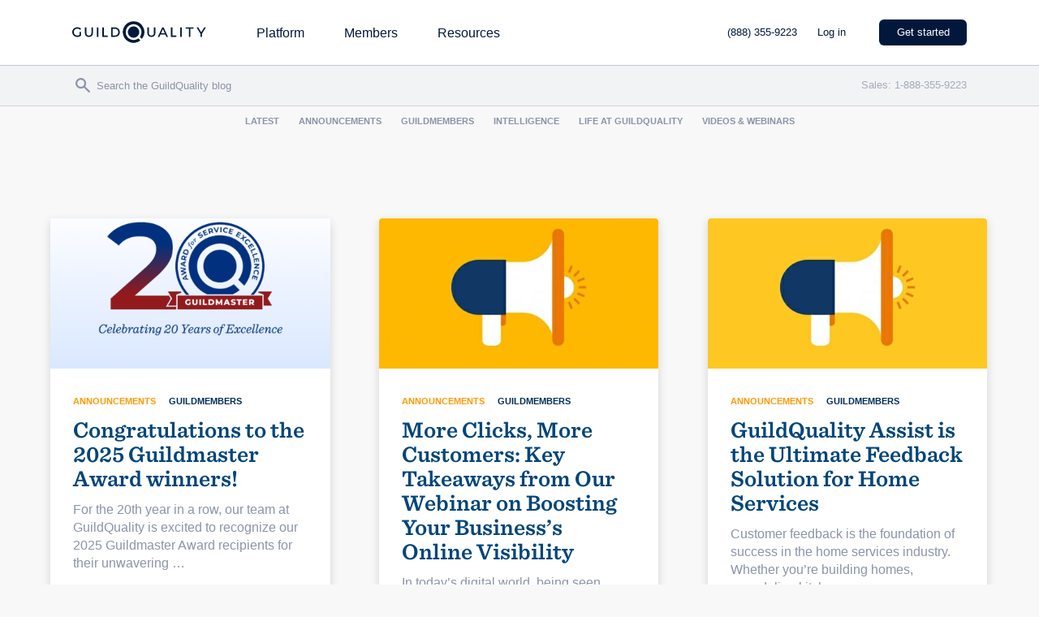

--- FILE ---
content_type: text/html; charset=utf-8
request_url: https://buildwith.guildquality.com/l/503861/2020-10-08/76v7ms
body_size: 3740
content:
<!DOCTYPE html>
<html>
	<head>
		<base href="http://go.nir.com" >
		<meta charset="utf-8"/>
		<meta http-equiv="Content-Type" content="text/html; charset=utf-8"/>
		<meta name="description" content=""/>
		<title></title>
		
	    <link href="https://maxcdn.bootstrapcdn.com/bootstrap/3.3.7/css/bootstrap.min.css" rel="stylesheet" integrity="sha384-BVYiiSIFeK1dGmJRAkycuHAHRg32OmUcww7on3RYdg4Va+PmSTsz/K68vbdEjh4u" crossorigin="anonymous">		
		<link href="https://fonts.googleapis.com/css?family=Merriweather|Montserrat|Tahoma" rel="stylesheet">
		<style>
		    #pardot-form {
		        width: 100%;
                font-family: "Helvetica Neue",Helvetica,Arial,sans-serif;
                color: #5E5E5E;
                text-align: left;
                padding: 0 4px;
                display: flex;
                flex-wrap: wrap;
                justify-content: space-between;
		    }
		    #pardot-form p {
		        display: block;
                margin-top: 4px;
                margin-bottom: 4px;
                clear: none;
                padding: 0;
                width: calc(50% - 10px);
		    }
            #pardot-form span.description {
		        margin:0;
		    }
		    #pardot-form input[type=text], #pardot-form select, #pardot-form textarea {
		        background:#FFFFFF;
		        padding:10px;
		        border:1px solid #999999;
		        border-radius: 3px;
		        font-family: "Helvetica Neue",Helvetica,Arial,sans-serif;
		        width:100%;
		    }
		    #pardot-form span.error {
                clear: left;
                display: block;
                font-weight: bold;
                margin-top: 2px;
                padding-left: 22px;
            }
		    #pardot-form input[type=radio] {
		        width:auto;
		        display:inline;
		        height:15px;
		        margin-right:5px;
		    }
		    #pardot-form .pd-radio span.value label{
		        display:inline;
		        font-size:12px;
		    }
		    #pardot-form .pd-radio span.value span{
		        display:block;
		        margin:5px;
		        content:" ";
		    }		    
		    #pardot-form input[type=text], #pardot-form select {
		        height:52px;
		        font-size:12x;
		    }
		    
		    #pardot-form .pd-checkbox span.value {
		        margin-left:0;
		    }
		    #pardot-form .pd-checkbox span.value span {
		        display:block;
		    }		    
		    #pardot-form .pd-checkbox span.value label.inline {
		        font-size:12px;
		        display:inline;
		        vertical-align:middle;		        
		    }		    
		    #pardot-form input[type=checkbox] {
		        height:20px;
		        display:inline;
		        width:20px;
		        vertical-align:middle;
		    }
		    #pardot-form label {
		        display:block;
		        text-align:left 0px;
		        font-size:12px !important;
		        color:#5E5E5E;
		        margin-bottom:1px;
		        width:100%;
		        font-family: "Helvetica Neue",Helvetica,Arial,sans-serif;
		        font-weight: normal;
		    }
		    
		   form.form p.required label.field-label:after {
                /*content:" *"; */
                /*color: #FF0000; */
		       
		   }
		      
		    #pardot-form p.required label, #pardot-form span.required label {background-position:top left; padding-left:1px;}
	        #pardot-form p.required-custom label, #pardot-form span.required-custom label {padding-left:0px; background:none;}
		    #pardot-form p.submit {
                margin: 1em 0.5em 0.2em 82px;
                padding: 0;
                }
		    #pardot-form input[type=submit] {
		      
		        background: #ff6300;
                color: #ffffff;
                font-weight: 500;
                letter-spacing: 1px;
                text-decoration: none;
                border: 0;
                width: auto;
                font-family: "Helvetica Neue",Helvetica,Arial,sans-serif;
                padding: 14px 32px;
                height: auto;
                border-radius: 3px;
                font-size: 12px;
                line-height: 1.2;
		    }
		    #pardot-form input[type=submit]:hover {
		        background:#ec4f00;
		    }
		    form.form p label {
                    float:none;text-align:left}
		    form.form span.value {
                margin-left:0;}
            .g-recaptcha {
                display: inline-block;
                margin: 24px 0 0 0;
            }    
            #pardot-form p.submit {
                width: 100%;
                margin: 24px 0 24px;
                clear: both;
                display: inline-block;
            }
            input[type=checkbox] {
                -webkit-appearance: auto !important;
                width: inherit !important;
            }
            .pd-checkbox .field-label {
                margin-right: 16px !important;
            }
            .pd-checkbox .inline {
                margin-right: 4px !important;
            }
/*  7/23 GQ Form Formatting */
#pardot-form p.errors {
    width: 100%;
    color: red;
}

#pardot-form p.error input {
    border: 1px solid red;
}

#pardot-form p.error.no-label {
    width: 100%;
    color: red;
}
</style>

	<script type="text/javascript" src="https://buildwith.guildquality.com/js/piUtils.js?ver=2021-09-20"></script><script type="text/javascript">
piAId = '504861';
piCId = '9190';
piHostname = 'pi.pardot.com';
if(!window['pi']) { window['pi'] = {}; } pi = window['pi']; if(!pi['tracker']) { pi['tracker'] = {}; } pi.tracker.pi_form = true;
(function() {
	function async_load(){
		var s = document.createElement('script'); s.type = 'text/javascript';
		s.src = ('https:' == document.location.protocol ? 'https://pi' : 'http://cdn') + '.pardot.com/pd.js';
		var c = document.getElementsByTagName('script')[0]; c.parentNode.insertBefore(s, c);
	}
	if(window.attachEvent) { window.attachEvent('onload', async_load); }
	else { window.addEventListener('load', async_load, false); }
})();
</script></head>
	<body>
		<form accept-charset="UTF-8" method="post" action="https://buildwith.guildquality.com/l/503861/2020-10-08/76v7ms" class="form" id="pardot-form">

<style type="text/css">
form.form p label { color: #000000; font-size: 10pt; font-family: Helvetica, Arial, sans-serif; float: left; display: inline; }
form.form p.required label, form.form span.required label { background: none; padding-left: 0px; }
</style>





	
		
		
		
			<p class="form-field col-md-6 first_name pd-text required required-custom    ">
				
					<label class="field-label" for="503861_114323pi_503861_114323">First name *</label>
				
				
				<input type="text" name="503861_114323pi_503861_114323" id="503861_114323pi_503861_114323" value="" class="text" size="30" maxlength="40" onchange="" onfocus="" />
				
			</p>
			<div id="error_for_503861_114323pi_503861_114323" style="display:none"></div>
			
		
			<p class="form-field col-md-6 last_name pd-text required required-custom    ">
				
					<label class="field-label" for="503861_114325pi_503861_114325">Last name *</label>
				
				
				<input type="text" name="503861_114325pi_503861_114325" id="503861_114325pi_503861_114325" value="" class="text" size="30" maxlength="80" onchange="" onfocus="" />
				
			</p>
			<div id="error_for_503861_114325pi_503861_114325" style="display:none"></div>
			
		
			<p class="form-field col-md-6 company pd-text required required-custom    ">
				
					<label class="field-label" for="503861_114327pi_503861_114327">Company *</label>
				
				
				<input type="text" name="503861_114327pi_503861_114327" id="503861_114327pi_503861_114327" value="" class="text" size="30" maxlength="255" onchange="" onfocus="" />
				
			</p>
			<div id="error_for_503861_114327pi_503861_114327" style="display:none"></div>
			
		
			<p class="form-field col-md-6 Segment__c pd-select required required-custom    ">
				
					<label class="field-label" for="503861_114337pi_503861_114337">Primary work type *</label>
				
				
				<select name="503861_114337pi_503861_114337" id="503861_114337pi_503861_114337" class="select" onchange=""><option value="" selected="selected"></option>
<option value="1282235">Architect or Designer</option>
<option value="1282237">Building Product Manufacturer</option>
<option value="1282239">Commercial Contractor</option>
<option value="1282241">Consultant</option>
<option value="1282243">Custom Home Builder</option>
<option value="1282245">Franchise Organization</option>
<option value="1282247">Home Service Provider (HVAC, Plumbing, Electrical, etc.)</option>
<option value="1282249">Industry Association</option>
<option value="1282251">Media Company</option>
<option value="1282253">Multifamily Developer</option>
<option value="1282255">Production Builder</option>
<option value="1282257">Property Manager</option>
<option value="1282259">Real Estate Broker</option>
<option value="1282261">Real Estate Developer</option>
<option value="1282263">Remodeling Contractor</option>
<option value="1282265">Replacement Contractor</option>
<option value="1282267">Restoration Contractor</option>
<option value="1282269">Software</option>
<option value="1282271">Specialty Contractor</option>
<option value="1282273">Supplier</option>
<option value="1282275">Other</option>
</select>
				
			</p>
			<div id="error_for_503861_114337pi_503861_114337" style="display:none"></div>
			
		
			<p class="form-field col-md-6 phone pd-text required required-custom    ">
				
					<label class="field-label" for="503861_114331pi_503861_114331">Company phone *</label>
				
				
				<input type="text" name="503861_114331pi_503861_114331" id="503861_114331pi_503861_114331" value="" class="text" size="30" maxlength="40" onchange="" onfocus="" />
				
			</p>
			<div id="error_for_503861_114331pi_503861_114331" style="display:none"></div>
			
		
			<p class="form-field col-md-6 email pd-text required required-custom    ">
				
					<label class="field-label" for="503861_114333pi_503861_114333">Company email *</label>
				
				
				<input type="text" name="503861_114333pi_503861_114333" id="503861_114333pi_503861_114333" value="" class="text" size="30" maxlength="255" onchange="" onfocus="" />
				
			</p>
			<div id="error_for_503861_114333pi_503861_114333" style="display:none"></div>
			
		
			<p class="form-field col-md-6 job_title pd-text required required-custom    ">
				
					<label class="field-label" for="503861_209042pi_503861_209042">Job Title *</label>
				
				
				<input type="text" name="503861_209042pi_503861_209042" id="503861_209042pi_503861_209042" value="" class="text" size="30" maxlength="128" onchange="" onfocus="" />
				
			</p>
			<div id="error_for_503861_209042pi_503861_209042" style="display:none"></div>
			
		
			<p class="form-field ec_keyword keyword pd-hidden  hidden   ">
				
				
				<input type="hidden" name="503861_114341pi_503861_114341" id="503861_114341pi_503861_114341" value="" />
				
			</p>
			<div id="error_for_503861_114341pi_503861_114341" style="display:none"></div>
			
		
			<p class="form-field ec_lead_cookie lead_cookie pd-hidden  hidden   ">
				
				
				<input type="hidden" name="503861_114343pi_503861_114343" id="503861_114343pi_503861_114343" value="" />
				
			</p>
			<div id="error_for_503861_114343pi_503861_114343" style="display:none"></div>
			
		
			<p class="form-field ec_referring_site_cookie referring_site_cookie pd-hidden  hidden   ">
				
				
				<input type="hidden" name="503861_114345pi_503861_114345" id="503861_114345pi_503861_114345" value="" />
				
			</p>
			<div id="error_for_503861_114345pi_503861_114345" style="display:none"></div>
			
		
			<p class="form-field %%form-field-css-classes%% pd-captcha required hidden   %%form-field-dependency-css%%">
				
				
				<div class="g-recaptcha" data-sitekey="6LdeKFcdAAAAAA8ieqIc8bHuW-X3fbCAl09z_wJd"></div>
<script type="text/javascript" src="https://www.google.com/recaptcha/enterprise.js">
</script>

				
			</p>
			<div id="error_for_Recaptchapi_Recaptcha" style="display:none"></div>
			
		
		
		
	<p style="position:absolute; width:190px; left:-9999px; top: -9999px;visibility:hidden;">
		<label for="pi_extra_field">Comments</label>
		<input type="text" name="pi_extra_field" id="pi_extra_field"/>
	</p>
		
		
		<!-- forces IE5-8 to correctly submit UTF8 content  -->
		<input name="_utf8" type="hidden" value="&#9731;" />
		
		<p class="submit">
			<input type="submit" accesskey="s" value="Submit" />
		</p>
	<script src="https://evercommercemarketing.s3.amazonaws.com/ecattr.min.js"></script><script>
window.addEventListener('load', function () {
  EcAttr.prefill({
    Keyword__c: ".ec_keyword input",
    Lead_Cookie__c: ".ec_lead_cookie input",
    Referring_Site_Cookie__c: ".ec_referring_site_cookie input"
  });
});
</script>
	


<script type="text/javascript">
//<![CDATA[

	var anchors = document.getElementsByTagName("a");
	for (var i=0; i<anchors.length; i++) {
		var anchor = anchors[i];
		if(anchor.getAttribute("href")&&!anchor.getAttribute("target")) {
			anchor.target = "_top";
		}
	}
		
//]]>
</script>
<input type="hidden" name="hiddenDependentFields" id="hiddenDependentFields" value="" /></form>
<script type="text/javascript">(function(){ pardot.$(document).ready(function(){ (function() {
	var $ = window.pardot.$;
	window.pardot.FormDependencyMap = [];

	$('.form-field-primary input, .form-field-primary select').each(function(index, input) {
		$(input).on('change', window.piAjax.checkForDependentField);
		window.piAjax.checkForDependentField.call(input);
	});
})(); });})();</script>
	<!-- Global site tag (gtag.js) - Google Analytics -->
<script async src="https://www.googletagmanager.com/gtag/js?id=UA-71008-2"></script>
<script>
  window.dataLayer = window.dataLayer || [];
  function gtag(){dataLayer.push(arguments);}
  gtag('js', new Date());

  gtag('config', 'UA-71008-2');
</script>
	</body>
</html>




--- FILE ---
content_type: text/html; charset=utf-8
request_url: https://buildwith.guildquality.com/l/503861/2018-06-11/3lx87
body_size: 2003
content:
<!DOCTYPE html>
<html>
	<head>
	<!-- Google Tag Manager -->
<script>(function(w,d,s,l,i){w[l]=w[l]||[];w[l].push({'gtm.start':
new Date().getTime(),event:'gtm.js'});var f=d.getElementsByTagName(s)[0],
j=d.createElement(s),dl=l!='dataLayer'?'&l='+l:'';j.async=true;j.src=
'https://www.googletagmanager.com/gtm.js?id='+i+dl;f.parentNode.insertBefore(j,f);
})(window,document,'script','dataLayer','GTM-5WX67PQ');</script>
<!-- End Google Tag Manager -->
		<base href="" >
		<meta charset="utf-8"/>
		<meta http-equiv="Content-Type" content="text/html; charset=utf-8"/>
		<meta name="description" content=""/>
		<title></title>
	<link rel="stylesheet" type="text/css" href="https://buildwith.guildquality.com/css/form.css?ver=2021-09-20" />
<script type="text/javascript" src="https://buildwith.guildquality.com/js/piUtils.js?ver=2021-09-20"></script><script type="text/javascript">
piAId = '504861';
piCId = '9190';
piHostname = 'pi.pardot.com';
if(!window['pi']) { window['pi'] = {}; } pi = window['pi']; if(!pi['tracker']) { pi['tracker'] = {}; } pi.tracker.pi_form = true;
(function() {
	function async_load(){
		var s = document.createElement('script'); s.type = 'text/javascript';
		s.src = ('https:' == document.location.protocol ? 'https://pi' : 'http://cdn') + '.pardot.com/pd.js';
		var c = document.getElementsByTagName('script')[0]; c.parentNode.insertBefore(s, c);
	}
	if(window.attachEvent) { window.attachEvent('onload', async_load); }
	else { window.addEventListener('load', async_load, false); }
})();
</script></head>
	<body>
	    <!-- Google Tag Manager (noscript) -->
<noscript><iframe src="https://www.googletagmanager.com/ns.html?id=GTM-5WX67PQ"
height="0" width="0" style="display:none;visibility:hidden"></iframe></noscript>
<!-- End Google Tag Manager (noscript) -->
		<form accept-charset="UTF-8" method="post" action="https://buildwith.guildquality.com/l/503861/2018-06-11/3lx87" class="form" id="pardot-form">

<style type="text/css">
form.form p label { color: #000000; }
</style>





	
		
		
		
			<p class="form-field  first_name pd-text required    ">
				
					<label class="field-label" for="503861_101543pi_503861_101543">First Name</label>
				
				
				<input type="text" name="503861_101543pi_503861_101543" id="503861_101543pi_503861_101543" value="" class="text" size="30" maxlength="40" onchange="" onfocus="" />
				
			</p>
			<div id="error_for_503861_101543pi_503861_101543" style="display:none"></div>
			
		
			<p class="form-field  last_name pd-text required    ">
				
					<label class="field-label" for="503861_101545pi_503861_101545">Last Name</label>
				
				
				<input type="text" name="503861_101545pi_503861_101545" id="503861_101545pi_503861_101545" value="" class="text" size="30" maxlength="80" onchange="" onfocus="" />
				
			</p>
			<div id="error_for_503861_101545pi_503861_101545" style="display:none"></div>
			
		
			<p class="form-field  email pd-text required    ">
				
					<label class="field-label" for="503861_45318pi_503861_45318">Enter email for our monthly newsletter</label>
				
				
				<input type="text" name="503861_45318pi_503861_45318" id="503861_45318pi_503861_45318" value="" class="text" size="30" maxlength="255" onchange="" onfocus="" />
				
			</p>
			<div id="error_for_503861_45318pi_503861_45318" style="display:none"></div>
			
		
			<p class="form-field ec_keyword keyword pd-hidden  hidden   ">
				
				
				<input type="hidden" name="503861_101547pi_503861_101547" id="503861_101547pi_503861_101547" value="" />
				
			</p>
			<div id="error_for_503861_101547pi_503861_101547" style="display:none"></div>
			
		
			<p class="form-field ec_lead_cookie lead_cookie pd-hidden  hidden   ">
				
				
				<input type="hidden" name="503861_101549pi_503861_101549" id="503861_101549pi_503861_101549" value="" />
				
			</p>
			<div id="error_for_503861_101549pi_503861_101549" style="display:none"></div>
			
		
			<p class="form-field ec_referring_site_cookie referring_site_cookie pd-hidden  hidden   ">
				
				
				<input type="hidden" name="503861_101551pi_503861_101551" id="503861_101551pi_503861_101551" value="" />
				
			</p>
			<div id="error_for_503861_101551pi_503861_101551" style="display:none"></div>
			
		
		
		
	<p style="position:absolute; width:190px; left:-9999px; top: -9999px;visibility:hidden;">
		<label for="pi_extra_field">Comments</label>
		<input type="text" name="pi_extra_field" id="pi_extra_field"/>
	</p>
		
		
		<!-- forces IE5-8 to correctly submit UTF8 content  -->
		<input name="_utf8" type="hidden" value="&#9731;" />
		
		<p class="submit">
			<input type="submit" accesskey="s" value="Subscribe" />
		</p>
	<p><script src="https://evercommercemarketing.s3.amazonaws.com/ecattr.min.js"></script><script>
window.addEventListener('load', function () {
  EcAttr.prefill({
    Keyword__c: ".ec_keyword input",
    Lead_Cookie__c: ".ec_lead_cookie input",
    Referring_Site_Cookie__c: ".ec_referring_site_cookie input"
  });
});
</script></p>

	


<script type="text/javascript">
//<![CDATA[

	var anchors = document.getElementsByTagName("a");
	for (var i=0; i<anchors.length; i++) {
		var anchor = anchors[i];
		if(anchor.getAttribute("href")&&!anchor.getAttribute("target")) {
			anchor.target = "_top";
		}
	}
		
//]]>
</script>
<input type="hidden" name="hiddenDependentFields" id="hiddenDependentFields" value="" /></form>
<script type="text/javascript">(function(){ pardot.$(document).ready(function(){ (function() {
	var $ = window.pardot.$;
	window.pardot.FormDependencyMap = [];

	$('.form-field-primary input, .form-field-primary select').each(function(index, input) {
		$(input).on('change', window.piAjax.checkForDependentField);
		window.piAjax.checkForDependentField.call(input);
	});
})(); });})();</script>
	</body>
</html>


--- FILE ---
content_type: text/html; charset=utf-8
request_url: https://www.google.com/recaptcha/enterprise/anchor?ar=1&k=6LdeKFcdAAAAAA8ieqIc8bHuW-X3fbCAl09z_wJd&co=aHR0cHM6Ly9idWlsZHdpdGguZ3VpbGRxdWFsaXR5LmNvbTo0NDM.&hl=en&v=PoyoqOPhxBO7pBk68S4YbpHZ&size=normal&anchor-ms=20000&execute-ms=30000&cb=9yvp0ukbsvb3
body_size: 49375
content:
<!DOCTYPE HTML><html dir="ltr" lang="en"><head><meta http-equiv="Content-Type" content="text/html; charset=UTF-8">
<meta http-equiv="X-UA-Compatible" content="IE=edge">
<title>reCAPTCHA</title>
<style type="text/css">
/* cyrillic-ext */
@font-face {
  font-family: 'Roboto';
  font-style: normal;
  font-weight: 400;
  font-stretch: 100%;
  src: url(//fonts.gstatic.com/s/roboto/v48/KFO7CnqEu92Fr1ME7kSn66aGLdTylUAMa3GUBHMdazTgWw.woff2) format('woff2');
  unicode-range: U+0460-052F, U+1C80-1C8A, U+20B4, U+2DE0-2DFF, U+A640-A69F, U+FE2E-FE2F;
}
/* cyrillic */
@font-face {
  font-family: 'Roboto';
  font-style: normal;
  font-weight: 400;
  font-stretch: 100%;
  src: url(//fonts.gstatic.com/s/roboto/v48/KFO7CnqEu92Fr1ME7kSn66aGLdTylUAMa3iUBHMdazTgWw.woff2) format('woff2');
  unicode-range: U+0301, U+0400-045F, U+0490-0491, U+04B0-04B1, U+2116;
}
/* greek-ext */
@font-face {
  font-family: 'Roboto';
  font-style: normal;
  font-weight: 400;
  font-stretch: 100%;
  src: url(//fonts.gstatic.com/s/roboto/v48/KFO7CnqEu92Fr1ME7kSn66aGLdTylUAMa3CUBHMdazTgWw.woff2) format('woff2');
  unicode-range: U+1F00-1FFF;
}
/* greek */
@font-face {
  font-family: 'Roboto';
  font-style: normal;
  font-weight: 400;
  font-stretch: 100%;
  src: url(//fonts.gstatic.com/s/roboto/v48/KFO7CnqEu92Fr1ME7kSn66aGLdTylUAMa3-UBHMdazTgWw.woff2) format('woff2');
  unicode-range: U+0370-0377, U+037A-037F, U+0384-038A, U+038C, U+038E-03A1, U+03A3-03FF;
}
/* math */
@font-face {
  font-family: 'Roboto';
  font-style: normal;
  font-weight: 400;
  font-stretch: 100%;
  src: url(//fonts.gstatic.com/s/roboto/v48/KFO7CnqEu92Fr1ME7kSn66aGLdTylUAMawCUBHMdazTgWw.woff2) format('woff2');
  unicode-range: U+0302-0303, U+0305, U+0307-0308, U+0310, U+0312, U+0315, U+031A, U+0326-0327, U+032C, U+032F-0330, U+0332-0333, U+0338, U+033A, U+0346, U+034D, U+0391-03A1, U+03A3-03A9, U+03B1-03C9, U+03D1, U+03D5-03D6, U+03F0-03F1, U+03F4-03F5, U+2016-2017, U+2034-2038, U+203C, U+2040, U+2043, U+2047, U+2050, U+2057, U+205F, U+2070-2071, U+2074-208E, U+2090-209C, U+20D0-20DC, U+20E1, U+20E5-20EF, U+2100-2112, U+2114-2115, U+2117-2121, U+2123-214F, U+2190, U+2192, U+2194-21AE, U+21B0-21E5, U+21F1-21F2, U+21F4-2211, U+2213-2214, U+2216-22FF, U+2308-230B, U+2310, U+2319, U+231C-2321, U+2336-237A, U+237C, U+2395, U+239B-23B7, U+23D0, U+23DC-23E1, U+2474-2475, U+25AF, U+25B3, U+25B7, U+25BD, U+25C1, U+25CA, U+25CC, U+25FB, U+266D-266F, U+27C0-27FF, U+2900-2AFF, U+2B0E-2B11, U+2B30-2B4C, U+2BFE, U+3030, U+FF5B, U+FF5D, U+1D400-1D7FF, U+1EE00-1EEFF;
}
/* symbols */
@font-face {
  font-family: 'Roboto';
  font-style: normal;
  font-weight: 400;
  font-stretch: 100%;
  src: url(//fonts.gstatic.com/s/roboto/v48/KFO7CnqEu92Fr1ME7kSn66aGLdTylUAMaxKUBHMdazTgWw.woff2) format('woff2');
  unicode-range: U+0001-000C, U+000E-001F, U+007F-009F, U+20DD-20E0, U+20E2-20E4, U+2150-218F, U+2190, U+2192, U+2194-2199, U+21AF, U+21E6-21F0, U+21F3, U+2218-2219, U+2299, U+22C4-22C6, U+2300-243F, U+2440-244A, U+2460-24FF, U+25A0-27BF, U+2800-28FF, U+2921-2922, U+2981, U+29BF, U+29EB, U+2B00-2BFF, U+4DC0-4DFF, U+FFF9-FFFB, U+10140-1018E, U+10190-1019C, U+101A0, U+101D0-101FD, U+102E0-102FB, U+10E60-10E7E, U+1D2C0-1D2D3, U+1D2E0-1D37F, U+1F000-1F0FF, U+1F100-1F1AD, U+1F1E6-1F1FF, U+1F30D-1F30F, U+1F315, U+1F31C, U+1F31E, U+1F320-1F32C, U+1F336, U+1F378, U+1F37D, U+1F382, U+1F393-1F39F, U+1F3A7-1F3A8, U+1F3AC-1F3AF, U+1F3C2, U+1F3C4-1F3C6, U+1F3CA-1F3CE, U+1F3D4-1F3E0, U+1F3ED, U+1F3F1-1F3F3, U+1F3F5-1F3F7, U+1F408, U+1F415, U+1F41F, U+1F426, U+1F43F, U+1F441-1F442, U+1F444, U+1F446-1F449, U+1F44C-1F44E, U+1F453, U+1F46A, U+1F47D, U+1F4A3, U+1F4B0, U+1F4B3, U+1F4B9, U+1F4BB, U+1F4BF, U+1F4C8-1F4CB, U+1F4D6, U+1F4DA, U+1F4DF, U+1F4E3-1F4E6, U+1F4EA-1F4ED, U+1F4F7, U+1F4F9-1F4FB, U+1F4FD-1F4FE, U+1F503, U+1F507-1F50B, U+1F50D, U+1F512-1F513, U+1F53E-1F54A, U+1F54F-1F5FA, U+1F610, U+1F650-1F67F, U+1F687, U+1F68D, U+1F691, U+1F694, U+1F698, U+1F6AD, U+1F6B2, U+1F6B9-1F6BA, U+1F6BC, U+1F6C6-1F6CF, U+1F6D3-1F6D7, U+1F6E0-1F6EA, U+1F6F0-1F6F3, U+1F6F7-1F6FC, U+1F700-1F7FF, U+1F800-1F80B, U+1F810-1F847, U+1F850-1F859, U+1F860-1F887, U+1F890-1F8AD, U+1F8B0-1F8BB, U+1F8C0-1F8C1, U+1F900-1F90B, U+1F93B, U+1F946, U+1F984, U+1F996, U+1F9E9, U+1FA00-1FA6F, U+1FA70-1FA7C, U+1FA80-1FA89, U+1FA8F-1FAC6, U+1FACE-1FADC, U+1FADF-1FAE9, U+1FAF0-1FAF8, U+1FB00-1FBFF;
}
/* vietnamese */
@font-face {
  font-family: 'Roboto';
  font-style: normal;
  font-weight: 400;
  font-stretch: 100%;
  src: url(//fonts.gstatic.com/s/roboto/v48/KFO7CnqEu92Fr1ME7kSn66aGLdTylUAMa3OUBHMdazTgWw.woff2) format('woff2');
  unicode-range: U+0102-0103, U+0110-0111, U+0128-0129, U+0168-0169, U+01A0-01A1, U+01AF-01B0, U+0300-0301, U+0303-0304, U+0308-0309, U+0323, U+0329, U+1EA0-1EF9, U+20AB;
}
/* latin-ext */
@font-face {
  font-family: 'Roboto';
  font-style: normal;
  font-weight: 400;
  font-stretch: 100%;
  src: url(//fonts.gstatic.com/s/roboto/v48/KFO7CnqEu92Fr1ME7kSn66aGLdTylUAMa3KUBHMdazTgWw.woff2) format('woff2');
  unicode-range: U+0100-02BA, U+02BD-02C5, U+02C7-02CC, U+02CE-02D7, U+02DD-02FF, U+0304, U+0308, U+0329, U+1D00-1DBF, U+1E00-1E9F, U+1EF2-1EFF, U+2020, U+20A0-20AB, U+20AD-20C0, U+2113, U+2C60-2C7F, U+A720-A7FF;
}
/* latin */
@font-face {
  font-family: 'Roboto';
  font-style: normal;
  font-weight: 400;
  font-stretch: 100%;
  src: url(//fonts.gstatic.com/s/roboto/v48/KFO7CnqEu92Fr1ME7kSn66aGLdTylUAMa3yUBHMdazQ.woff2) format('woff2');
  unicode-range: U+0000-00FF, U+0131, U+0152-0153, U+02BB-02BC, U+02C6, U+02DA, U+02DC, U+0304, U+0308, U+0329, U+2000-206F, U+20AC, U+2122, U+2191, U+2193, U+2212, U+2215, U+FEFF, U+FFFD;
}
/* cyrillic-ext */
@font-face {
  font-family: 'Roboto';
  font-style: normal;
  font-weight: 500;
  font-stretch: 100%;
  src: url(//fonts.gstatic.com/s/roboto/v48/KFO7CnqEu92Fr1ME7kSn66aGLdTylUAMa3GUBHMdazTgWw.woff2) format('woff2');
  unicode-range: U+0460-052F, U+1C80-1C8A, U+20B4, U+2DE0-2DFF, U+A640-A69F, U+FE2E-FE2F;
}
/* cyrillic */
@font-face {
  font-family: 'Roboto';
  font-style: normal;
  font-weight: 500;
  font-stretch: 100%;
  src: url(//fonts.gstatic.com/s/roboto/v48/KFO7CnqEu92Fr1ME7kSn66aGLdTylUAMa3iUBHMdazTgWw.woff2) format('woff2');
  unicode-range: U+0301, U+0400-045F, U+0490-0491, U+04B0-04B1, U+2116;
}
/* greek-ext */
@font-face {
  font-family: 'Roboto';
  font-style: normal;
  font-weight: 500;
  font-stretch: 100%;
  src: url(//fonts.gstatic.com/s/roboto/v48/KFO7CnqEu92Fr1ME7kSn66aGLdTylUAMa3CUBHMdazTgWw.woff2) format('woff2');
  unicode-range: U+1F00-1FFF;
}
/* greek */
@font-face {
  font-family: 'Roboto';
  font-style: normal;
  font-weight: 500;
  font-stretch: 100%;
  src: url(//fonts.gstatic.com/s/roboto/v48/KFO7CnqEu92Fr1ME7kSn66aGLdTylUAMa3-UBHMdazTgWw.woff2) format('woff2');
  unicode-range: U+0370-0377, U+037A-037F, U+0384-038A, U+038C, U+038E-03A1, U+03A3-03FF;
}
/* math */
@font-face {
  font-family: 'Roboto';
  font-style: normal;
  font-weight: 500;
  font-stretch: 100%;
  src: url(//fonts.gstatic.com/s/roboto/v48/KFO7CnqEu92Fr1ME7kSn66aGLdTylUAMawCUBHMdazTgWw.woff2) format('woff2');
  unicode-range: U+0302-0303, U+0305, U+0307-0308, U+0310, U+0312, U+0315, U+031A, U+0326-0327, U+032C, U+032F-0330, U+0332-0333, U+0338, U+033A, U+0346, U+034D, U+0391-03A1, U+03A3-03A9, U+03B1-03C9, U+03D1, U+03D5-03D6, U+03F0-03F1, U+03F4-03F5, U+2016-2017, U+2034-2038, U+203C, U+2040, U+2043, U+2047, U+2050, U+2057, U+205F, U+2070-2071, U+2074-208E, U+2090-209C, U+20D0-20DC, U+20E1, U+20E5-20EF, U+2100-2112, U+2114-2115, U+2117-2121, U+2123-214F, U+2190, U+2192, U+2194-21AE, U+21B0-21E5, U+21F1-21F2, U+21F4-2211, U+2213-2214, U+2216-22FF, U+2308-230B, U+2310, U+2319, U+231C-2321, U+2336-237A, U+237C, U+2395, U+239B-23B7, U+23D0, U+23DC-23E1, U+2474-2475, U+25AF, U+25B3, U+25B7, U+25BD, U+25C1, U+25CA, U+25CC, U+25FB, U+266D-266F, U+27C0-27FF, U+2900-2AFF, U+2B0E-2B11, U+2B30-2B4C, U+2BFE, U+3030, U+FF5B, U+FF5D, U+1D400-1D7FF, U+1EE00-1EEFF;
}
/* symbols */
@font-face {
  font-family: 'Roboto';
  font-style: normal;
  font-weight: 500;
  font-stretch: 100%;
  src: url(//fonts.gstatic.com/s/roboto/v48/KFO7CnqEu92Fr1ME7kSn66aGLdTylUAMaxKUBHMdazTgWw.woff2) format('woff2');
  unicode-range: U+0001-000C, U+000E-001F, U+007F-009F, U+20DD-20E0, U+20E2-20E4, U+2150-218F, U+2190, U+2192, U+2194-2199, U+21AF, U+21E6-21F0, U+21F3, U+2218-2219, U+2299, U+22C4-22C6, U+2300-243F, U+2440-244A, U+2460-24FF, U+25A0-27BF, U+2800-28FF, U+2921-2922, U+2981, U+29BF, U+29EB, U+2B00-2BFF, U+4DC0-4DFF, U+FFF9-FFFB, U+10140-1018E, U+10190-1019C, U+101A0, U+101D0-101FD, U+102E0-102FB, U+10E60-10E7E, U+1D2C0-1D2D3, U+1D2E0-1D37F, U+1F000-1F0FF, U+1F100-1F1AD, U+1F1E6-1F1FF, U+1F30D-1F30F, U+1F315, U+1F31C, U+1F31E, U+1F320-1F32C, U+1F336, U+1F378, U+1F37D, U+1F382, U+1F393-1F39F, U+1F3A7-1F3A8, U+1F3AC-1F3AF, U+1F3C2, U+1F3C4-1F3C6, U+1F3CA-1F3CE, U+1F3D4-1F3E0, U+1F3ED, U+1F3F1-1F3F3, U+1F3F5-1F3F7, U+1F408, U+1F415, U+1F41F, U+1F426, U+1F43F, U+1F441-1F442, U+1F444, U+1F446-1F449, U+1F44C-1F44E, U+1F453, U+1F46A, U+1F47D, U+1F4A3, U+1F4B0, U+1F4B3, U+1F4B9, U+1F4BB, U+1F4BF, U+1F4C8-1F4CB, U+1F4D6, U+1F4DA, U+1F4DF, U+1F4E3-1F4E6, U+1F4EA-1F4ED, U+1F4F7, U+1F4F9-1F4FB, U+1F4FD-1F4FE, U+1F503, U+1F507-1F50B, U+1F50D, U+1F512-1F513, U+1F53E-1F54A, U+1F54F-1F5FA, U+1F610, U+1F650-1F67F, U+1F687, U+1F68D, U+1F691, U+1F694, U+1F698, U+1F6AD, U+1F6B2, U+1F6B9-1F6BA, U+1F6BC, U+1F6C6-1F6CF, U+1F6D3-1F6D7, U+1F6E0-1F6EA, U+1F6F0-1F6F3, U+1F6F7-1F6FC, U+1F700-1F7FF, U+1F800-1F80B, U+1F810-1F847, U+1F850-1F859, U+1F860-1F887, U+1F890-1F8AD, U+1F8B0-1F8BB, U+1F8C0-1F8C1, U+1F900-1F90B, U+1F93B, U+1F946, U+1F984, U+1F996, U+1F9E9, U+1FA00-1FA6F, U+1FA70-1FA7C, U+1FA80-1FA89, U+1FA8F-1FAC6, U+1FACE-1FADC, U+1FADF-1FAE9, U+1FAF0-1FAF8, U+1FB00-1FBFF;
}
/* vietnamese */
@font-face {
  font-family: 'Roboto';
  font-style: normal;
  font-weight: 500;
  font-stretch: 100%;
  src: url(//fonts.gstatic.com/s/roboto/v48/KFO7CnqEu92Fr1ME7kSn66aGLdTylUAMa3OUBHMdazTgWw.woff2) format('woff2');
  unicode-range: U+0102-0103, U+0110-0111, U+0128-0129, U+0168-0169, U+01A0-01A1, U+01AF-01B0, U+0300-0301, U+0303-0304, U+0308-0309, U+0323, U+0329, U+1EA0-1EF9, U+20AB;
}
/* latin-ext */
@font-face {
  font-family: 'Roboto';
  font-style: normal;
  font-weight: 500;
  font-stretch: 100%;
  src: url(//fonts.gstatic.com/s/roboto/v48/KFO7CnqEu92Fr1ME7kSn66aGLdTylUAMa3KUBHMdazTgWw.woff2) format('woff2');
  unicode-range: U+0100-02BA, U+02BD-02C5, U+02C7-02CC, U+02CE-02D7, U+02DD-02FF, U+0304, U+0308, U+0329, U+1D00-1DBF, U+1E00-1E9F, U+1EF2-1EFF, U+2020, U+20A0-20AB, U+20AD-20C0, U+2113, U+2C60-2C7F, U+A720-A7FF;
}
/* latin */
@font-face {
  font-family: 'Roboto';
  font-style: normal;
  font-weight: 500;
  font-stretch: 100%;
  src: url(//fonts.gstatic.com/s/roboto/v48/KFO7CnqEu92Fr1ME7kSn66aGLdTylUAMa3yUBHMdazQ.woff2) format('woff2');
  unicode-range: U+0000-00FF, U+0131, U+0152-0153, U+02BB-02BC, U+02C6, U+02DA, U+02DC, U+0304, U+0308, U+0329, U+2000-206F, U+20AC, U+2122, U+2191, U+2193, U+2212, U+2215, U+FEFF, U+FFFD;
}
/* cyrillic-ext */
@font-face {
  font-family: 'Roboto';
  font-style: normal;
  font-weight: 900;
  font-stretch: 100%;
  src: url(//fonts.gstatic.com/s/roboto/v48/KFO7CnqEu92Fr1ME7kSn66aGLdTylUAMa3GUBHMdazTgWw.woff2) format('woff2');
  unicode-range: U+0460-052F, U+1C80-1C8A, U+20B4, U+2DE0-2DFF, U+A640-A69F, U+FE2E-FE2F;
}
/* cyrillic */
@font-face {
  font-family: 'Roboto';
  font-style: normal;
  font-weight: 900;
  font-stretch: 100%;
  src: url(//fonts.gstatic.com/s/roboto/v48/KFO7CnqEu92Fr1ME7kSn66aGLdTylUAMa3iUBHMdazTgWw.woff2) format('woff2');
  unicode-range: U+0301, U+0400-045F, U+0490-0491, U+04B0-04B1, U+2116;
}
/* greek-ext */
@font-face {
  font-family: 'Roboto';
  font-style: normal;
  font-weight: 900;
  font-stretch: 100%;
  src: url(//fonts.gstatic.com/s/roboto/v48/KFO7CnqEu92Fr1ME7kSn66aGLdTylUAMa3CUBHMdazTgWw.woff2) format('woff2');
  unicode-range: U+1F00-1FFF;
}
/* greek */
@font-face {
  font-family: 'Roboto';
  font-style: normal;
  font-weight: 900;
  font-stretch: 100%;
  src: url(//fonts.gstatic.com/s/roboto/v48/KFO7CnqEu92Fr1ME7kSn66aGLdTylUAMa3-UBHMdazTgWw.woff2) format('woff2');
  unicode-range: U+0370-0377, U+037A-037F, U+0384-038A, U+038C, U+038E-03A1, U+03A3-03FF;
}
/* math */
@font-face {
  font-family: 'Roboto';
  font-style: normal;
  font-weight: 900;
  font-stretch: 100%;
  src: url(//fonts.gstatic.com/s/roboto/v48/KFO7CnqEu92Fr1ME7kSn66aGLdTylUAMawCUBHMdazTgWw.woff2) format('woff2');
  unicode-range: U+0302-0303, U+0305, U+0307-0308, U+0310, U+0312, U+0315, U+031A, U+0326-0327, U+032C, U+032F-0330, U+0332-0333, U+0338, U+033A, U+0346, U+034D, U+0391-03A1, U+03A3-03A9, U+03B1-03C9, U+03D1, U+03D5-03D6, U+03F0-03F1, U+03F4-03F5, U+2016-2017, U+2034-2038, U+203C, U+2040, U+2043, U+2047, U+2050, U+2057, U+205F, U+2070-2071, U+2074-208E, U+2090-209C, U+20D0-20DC, U+20E1, U+20E5-20EF, U+2100-2112, U+2114-2115, U+2117-2121, U+2123-214F, U+2190, U+2192, U+2194-21AE, U+21B0-21E5, U+21F1-21F2, U+21F4-2211, U+2213-2214, U+2216-22FF, U+2308-230B, U+2310, U+2319, U+231C-2321, U+2336-237A, U+237C, U+2395, U+239B-23B7, U+23D0, U+23DC-23E1, U+2474-2475, U+25AF, U+25B3, U+25B7, U+25BD, U+25C1, U+25CA, U+25CC, U+25FB, U+266D-266F, U+27C0-27FF, U+2900-2AFF, U+2B0E-2B11, U+2B30-2B4C, U+2BFE, U+3030, U+FF5B, U+FF5D, U+1D400-1D7FF, U+1EE00-1EEFF;
}
/* symbols */
@font-face {
  font-family: 'Roboto';
  font-style: normal;
  font-weight: 900;
  font-stretch: 100%;
  src: url(//fonts.gstatic.com/s/roboto/v48/KFO7CnqEu92Fr1ME7kSn66aGLdTylUAMaxKUBHMdazTgWw.woff2) format('woff2');
  unicode-range: U+0001-000C, U+000E-001F, U+007F-009F, U+20DD-20E0, U+20E2-20E4, U+2150-218F, U+2190, U+2192, U+2194-2199, U+21AF, U+21E6-21F0, U+21F3, U+2218-2219, U+2299, U+22C4-22C6, U+2300-243F, U+2440-244A, U+2460-24FF, U+25A0-27BF, U+2800-28FF, U+2921-2922, U+2981, U+29BF, U+29EB, U+2B00-2BFF, U+4DC0-4DFF, U+FFF9-FFFB, U+10140-1018E, U+10190-1019C, U+101A0, U+101D0-101FD, U+102E0-102FB, U+10E60-10E7E, U+1D2C0-1D2D3, U+1D2E0-1D37F, U+1F000-1F0FF, U+1F100-1F1AD, U+1F1E6-1F1FF, U+1F30D-1F30F, U+1F315, U+1F31C, U+1F31E, U+1F320-1F32C, U+1F336, U+1F378, U+1F37D, U+1F382, U+1F393-1F39F, U+1F3A7-1F3A8, U+1F3AC-1F3AF, U+1F3C2, U+1F3C4-1F3C6, U+1F3CA-1F3CE, U+1F3D4-1F3E0, U+1F3ED, U+1F3F1-1F3F3, U+1F3F5-1F3F7, U+1F408, U+1F415, U+1F41F, U+1F426, U+1F43F, U+1F441-1F442, U+1F444, U+1F446-1F449, U+1F44C-1F44E, U+1F453, U+1F46A, U+1F47D, U+1F4A3, U+1F4B0, U+1F4B3, U+1F4B9, U+1F4BB, U+1F4BF, U+1F4C8-1F4CB, U+1F4D6, U+1F4DA, U+1F4DF, U+1F4E3-1F4E6, U+1F4EA-1F4ED, U+1F4F7, U+1F4F9-1F4FB, U+1F4FD-1F4FE, U+1F503, U+1F507-1F50B, U+1F50D, U+1F512-1F513, U+1F53E-1F54A, U+1F54F-1F5FA, U+1F610, U+1F650-1F67F, U+1F687, U+1F68D, U+1F691, U+1F694, U+1F698, U+1F6AD, U+1F6B2, U+1F6B9-1F6BA, U+1F6BC, U+1F6C6-1F6CF, U+1F6D3-1F6D7, U+1F6E0-1F6EA, U+1F6F0-1F6F3, U+1F6F7-1F6FC, U+1F700-1F7FF, U+1F800-1F80B, U+1F810-1F847, U+1F850-1F859, U+1F860-1F887, U+1F890-1F8AD, U+1F8B0-1F8BB, U+1F8C0-1F8C1, U+1F900-1F90B, U+1F93B, U+1F946, U+1F984, U+1F996, U+1F9E9, U+1FA00-1FA6F, U+1FA70-1FA7C, U+1FA80-1FA89, U+1FA8F-1FAC6, U+1FACE-1FADC, U+1FADF-1FAE9, U+1FAF0-1FAF8, U+1FB00-1FBFF;
}
/* vietnamese */
@font-face {
  font-family: 'Roboto';
  font-style: normal;
  font-weight: 900;
  font-stretch: 100%;
  src: url(//fonts.gstatic.com/s/roboto/v48/KFO7CnqEu92Fr1ME7kSn66aGLdTylUAMa3OUBHMdazTgWw.woff2) format('woff2');
  unicode-range: U+0102-0103, U+0110-0111, U+0128-0129, U+0168-0169, U+01A0-01A1, U+01AF-01B0, U+0300-0301, U+0303-0304, U+0308-0309, U+0323, U+0329, U+1EA0-1EF9, U+20AB;
}
/* latin-ext */
@font-face {
  font-family: 'Roboto';
  font-style: normal;
  font-weight: 900;
  font-stretch: 100%;
  src: url(//fonts.gstatic.com/s/roboto/v48/KFO7CnqEu92Fr1ME7kSn66aGLdTylUAMa3KUBHMdazTgWw.woff2) format('woff2');
  unicode-range: U+0100-02BA, U+02BD-02C5, U+02C7-02CC, U+02CE-02D7, U+02DD-02FF, U+0304, U+0308, U+0329, U+1D00-1DBF, U+1E00-1E9F, U+1EF2-1EFF, U+2020, U+20A0-20AB, U+20AD-20C0, U+2113, U+2C60-2C7F, U+A720-A7FF;
}
/* latin */
@font-face {
  font-family: 'Roboto';
  font-style: normal;
  font-weight: 900;
  font-stretch: 100%;
  src: url(//fonts.gstatic.com/s/roboto/v48/KFO7CnqEu92Fr1ME7kSn66aGLdTylUAMa3yUBHMdazQ.woff2) format('woff2');
  unicode-range: U+0000-00FF, U+0131, U+0152-0153, U+02BB-02BC, U+02C6, U+02DA, U+02DC, U+0304, U+0308, U+0329, U+2000-206F, U+20AC, U+2122, U+2191, U+2193, U+2212, U+2215, U+FEFF, U+FFFD;
}

</style>
<link rel="stylesheet" type="text/css" href="https://www.gstatic.com/recaptcha/releases/PoyoqOPhxBO7pBk68S4YbpHZ/styles__ltr.css">
<script nonce="dJjrcwdOhZbzY_1BrNmPIQ" type="text/javascript">window['__recaptcha_api'] = 'https://www.google.com/recaptcha/enterprise/';</script>
<script type="text/javascript" src="https://www.gstatic.com/recaptcha/releases/PoyoqOPhxBO7pBk68S4YbpHZ/recaptcha__en.js" nonce="dJjrcwdOhZbzY_1BrNmPIQ">
      
    </script></head>
<body><div id="rc-anchor-alert" class="rc-anchor-alert"></div>
<input type="hidden" id="recaptcha-token" value="[base64]">
<script type="text/javascript" nonce="dJjrcwdOhZbzY_1BrNmPIQ">
      recaptcha.anchor.Main.init("[\x22ainput\x22,[\x22bgdata\x22,\x22\x22,\[base64]/[base64]/MjU1Ong/[base64]/[base64]/[base64]/[base64]/[base64]/[base64]/[base64]/[base64]/[base64]/[base64]/[base64]/[base64]/[base64]/[base64]/[base64]\\u003d\x22,\[base64]\\u003d\x22,\x22w4lcaFbCtDHCgcO4wrrDoR8fag9gwoRUDsKNw7RdUsOgwql1wr5JX8OsMRVMwrbDpMKEIMODw5RXaSHCrx7Chy/Cgm8NeBHCtX7DvcOgcVYMw6V4wpvCjn9tSQMRVsKOLSfCgMO2W8OAwpFnecOGw4ojw6rDuMOVw68kw4INw4MRb8KEw6MJLFrDmgFMwpYyw77CvsOGNSolTMOFLSXDkXzCngd6BRIzwoB3wr/CvhjDrAzDvUR9wrfCtn3Dk2NAwosFwqTCrjfDnMKJw5QnBHAxL8KSw67CjsOWw6bDs8OywoHCtmkfasOqw4JUw5PDocK5P1VywpLDs1AtWMKmw6LCt8O4JMOhwqAXO8ONAsKMandTw6wWHMO8w6fDmxfCqsO2UiQDSDwFw7/CkBBJwqLDiA5IU8KJwodgRsOxw77DllnDpMOPwrXDul1NNibDo8KWK1HDtnhHKTXDksOmwoPDjcORwrPCqBTCjMKEJi/[base64]/CoHTCusKIXXnDg8O0wpk3Jg7ChMKeMsO7DsKjw6PCr8KDcAvCr1jCksKfw5kAwoR3w5tJflsrHTNswpTCsQ7DqgtYZCpAw4UHYQAAH8O9N1h9w7YkNCAYwqYkZcKBfsKPVCXDhlLDvsKTw63DjUfCocOjNxQ2E2rCq8Knw77DocKmXcOHGsOCw7DCp0/DpMKEDHjCjMK8D8OWwqTDgsOdcQLChCXDmEPDuMOSbMO0dsOfZcOAwpclGMODwr/CjcOUYTfCnCILwrfCnGkxwpJUw6DDmcKAw6IXP8O2wpHDoVzDrm7DosK2MktAU8Opw5LDusKiCWVuw7bCk8KdwqFcL8Oww43DrUhcw5HDsxc6wrvDvSo2wr59A8K2wo80w5llXsOhe2jCgytdd8K4wr7CkcOAw7rClMO1w6VZXC/CjMOawrfCgztzesOGw6ZCTcOZw5ZETsOHw5LDviB8w41kwprCiS99W8OWwr3DkMOCM8KZwpDDhMK6fsOTwqrChyFYWXEMazjCu8O7w5d1LMO0Ax1Kw6LDj07Dox7Dhk8ZZ8KRw5cDUMKJwp8tw6PDoMOjKWzDkMKIZ2vCnG/Cj8OPLMO6w5LChWAHwpbCj8OLw4fDgsK4wrfChEEzPMO+PFh/w4rCqMK3wpbDvcOWworDisKZwoUjw6RWVcK8w7XCiAMFZmI4w4ENYcKGwpDCq8K/w6p/wpvCn8OQYcOpwqLCs8OQeFfCncKtwo0Hw70Jw6BbfFo4woMwFlkTDMOkQ2LDqHcPJFYnw77Du8OPS8O1VMOuw6ssw5llw4rDpMKfw6zDrsOKJjjDhGLDhXpnUSrClMOfwq43Ujt/[base64]/DhjfCikLDvMO0wp8xwqNXwoV/[base64]/CtcKiaMKyBgzDvcOTwp/CpCTDsSLCssKuw77DosOzQ8OBwr7Ch8OOQU3Ct2DDnw7DhsOpw5xlwq/Dlm4Iw5Rfw7BwIMKEwp/[base64]/Dk8ObFyvDlMKlPcO1wqbDsg4WZcKYwqVpwpE0w6FOwqkpAWPDtQbDp8KbKsOiw4I4S8KGwoXCpsOjwpgywo4Caj48wqXDlMOTLgZubCDClsOgw4kbw4QeSlM/w57CvsOcwpTDoUrDusO5wrECCcOmalNRBzlyw6bDuFPCqcOEYsOGwqMlw6ZSw5BoWFvChm9KDkN2RH/CoADDh8OWwo0FworCpMOfacKww7ASwojDi2XDhyvDnghZZkhKLsOSDnZdwoTCv3ZoGsO3w4FXaX3DmXNlw4kUw4dJIwjDvBcUw7DDsMKHwoJ9GcKlw5EqWRnDtwZ2D2cNwo7CgsK2bn0aw6/DmsKZwrPCnsOSIMKgw47DmcOHw7N8w7PClcOtwpkrwoHCr8ONw5zDngR0w47CsxbDncOUMkPCq1zDhQvDkSBHCcOvEFvDrAlTw4Fow7EgwqDDgF85wq11woDDgsKPw6dFwqbDqsKoCxZwIsKKLcOFB8KFw4HCn0vDpgXCny8zwrTCrVDDkGgQTMKSw5/CvMK4w7jCuMOZw5rCt8OlZsKcwo3DqW/Dt2XDuMOyZMKVG8K2JTZTw7DDoVPDjsO5S8OQbMKzFRMHesOTSsOzcinDkyRVHcKvw4/DisKvwqLCgVRfw6gRw4Z8w4R7w7nDlh3CmndSw7fDlFzDnMOoUjl9w6YDw55Bw7U6HcKzw6xpHsKpwrHCnsKEcsKfWxNzw6/DicKbAzpQA2jCqsKTw7rCmirDqSDCqMKSHDLDkMOpwrLDrFE/WcKZwr0GF30MeMK/wpHDlBTDonkMwpN1TcKqdxJxwo/Dl8OXcFswGTnDqsKYPXnCjDDCrMOFc8OHU2VkwphMXcKqwpPCmwllCcOmMcKJCmrDpcKgwo9/w7/CnWDDqMKFw7UBWgVEw5XDhsKMw7pKw7MtYcKIajV0wpvDsMKRO3LDjS3CuTBeTsODw54AE8OsRyJPw4jDji5uUcKTdcO9wr/DlcOmTsKxwqDDomXCuMOaJkcZVDllS2LDv2DDsMKaMsK+KMOcfm7DkFgIZ1cjQ8OBw6Row4/DrApLKEl6CcO7wopATUV9UDBMw7dQw4wDEXh/KsKDw4JJwp0UaUNOMnd1KiHCk8ObB3wDwoHCmMKuMMKGOVTDnVnCkBQFaVjDqMKZecKre8O2wpjDuU3DoT16woPDlyjCjsK/[base64]/[base64]/[base64]/Cg8OPP1zDgMKSQC1rw6hCLkrCosOxDsKhwq/Du8Kqw6/[base64]/[base64]/DncKBw7hLw7BTMMKJwqUlIsKEw7kWw7rDp8ONWsK+w4bDgcOUbsONE8Kpd8OQKg/CliHDhydTw4PCkAt0NljCssOOIcONw4p6wrAGVcOXwqHDs8KgOQLCpglaw7PDqwTDvVU1w7Rjw7jCk1kNbB8bw6LDmVhXwo/Dm8Kjw74kwpYzw7XCt8OsRQE5PSjDhEBTXcOCEMO9d1/Cq8O/QAtOw5PDh8OJw4bCkmHCh8KmT1s3wpxRwoXCpGrDmcOUw6bCiMOhwpbDocKJwrFAL8K6L2JHwrsAU10ww61nwoDDosKcwrB1VsKKLcObDsKaS2zDmmLDuSYLw77CmMOtRAkeUErDqCsyDxDCk8OCY27DvivDuUzCpXghw7x/VjXCqcK0YsKpwpDDqcKyw4vCqRIEDMKwGh3DjcKXw6vDjCTCvwLCoMOQTsOrb8Kjw5Z1wq/DqxNNPlR8w6Z5wrBiPU9QbUdlw64bw7lcw7/DsHQsD1zCqcKnw79Rw7wTw4DCjsK1wrHDqsKdSsOdWCpzw5JywooSw5MKw5EnwpXDvznDoWTDisOlw4sjGGF/woHDvsOhdsOoZWZkwpQMJ14qXcKYPB8ddcKJBcO+wpfCisOUUGXDlsKtHFQfV3xRw5rCuhrDt2DDoloYScKveSnCnUtGSMKmUsOmGsOywqXDsMOEMCorw7/Ck8OWw7UrWDl/d0PCr2VDw5DCjMKbXVbChFkcERjDmW3DmcKfGSlhKXrDvWxewq8MwqrCrsOjwrHCo3zDvMKZFsObw4vClRopwoDCqHXDoX85TUzDtSNHwpY1OMOcw4g1w5tUwowGw5AQw7xiCcKmw646w7DDvjcfLzDCmcK2Z8O7P8Ovw4EZJ8ObcDDDpXkowqvCnBvDlUJ/wottw6MvOAdqFBLDhx/DiMO0EMOaez/Dj8Kew61PEDZww5/ClMKMVwzDiAFzw5rDl8OFwp7ChMOpGsKUOWBASyZFwopTwqQ7wpNswozClz/DjlvDnlVDwp7DpQw/w7pdNQ94w7fCiCzDlMKIFXR5fkzDqEPCnMO3LUzDgcKiw6pYEUEaw60zCMKuMMKzw5Bmw5YuF8OhY8Kjw4ptwpXCmhTCpsOkwpN3V8K1w5oNeU3CuC9iAsKjC8OpNsKAAsKBZWDCshXDuwXClXvDtDvCg8Otw7plw6VNwo/Ch8KDw6HCvHB9w6kTA8KXwqDDn8K2wo3CnBU6aMKibsK6w6cyJCTDmcKCwqo3DcK0fMOSOlHDqMO5wrE7OBAWcg3Cq37DlsKmM0TDmgJ2w43CkyfDkRLDksK6LxHDvXzClMKZQW0Fw74/w5sFO8KWfnIJw4PCh1vDg8KhOw/[base64]/CgkxUAEDCsFkKwrfCqE7DmBoCwp4fEMOgwo7DkMOEw6zCvcOSFHfCmiM8wrvDksOiKsOLw4ETw7fCnXLDgy/Do17CjV1cDcO5YD7DrCVBw4vDsFUcwq9Gw65tKH/DgMKrFMKjfcOcT8O5Y8OSdMOxUDRKNcKBUMKwFURPwqnCmwPCk27Coz7ChX3DsmJ+wqQhP8OSSHgIwp3DuAV9C2TCp1c0wrPDuWvDjcKuw7vCpUU+w7bCog5Lw53CocOsw5/[base64]/w7YmYcONwoMBDcOgWDInwoPCrsOPwqBEw7YxdiTDjlMgwoLDqsKawq/DpMKhwrBTWhPDqsKMD1IWwpbDksK2BzIKDcOtwo7CnD7DlsOAHkgiwrHCmsKFPsOrV2zCkcKAw6fDjsKxwrbDvmh5wqRdcEUOw7VtfhQyM2XClsOgIX/[base64]/Dg8OtG2VPw6Mjwo/Do1xpw40qbE/CiidFw7zDlEjDrxzDtMKtWA7DvcODw7jDrcKew6ILHy4Mw4oWGsOsYcO0GkfCoMKlwpLDtcOUBMOrw6Y/R8Opw57CgMKaw6l9AMK7XMKZWybCpMOSwo87wohdw5nDvFzCmsKcwrDCiiDDhMKAwoPDkMK0OsOzb1Vfw7DCmiB4fsKWw43DqMKow7PCoMKlRsK0wpvDtsKiC8O5wpTDg8K8wpvDg04OCWd0w5rDuD/CtHgjw6AoHQ51wpFZQMODwroBwo/DqMKseMKWF3MbR3XCoMKNCglKR8O1wpAxK8KMwp3DlHVmdMKnOsOwwqjDmkXDu8O3w7JJP8Opw6bCpTRLwoTCm8O4wpkTXHh0S8KDQCDCjQwRwqslw6/Cg3DCqwXDisKKw6Ajwp3DsmLCo8Kpw7/CtX3DnMKzN8Ocw7cnZy7CscK1RRICwp1BwpLCm8Kiw6PCpsOwccKYw4JGJHjCnMOORMKlZ8OUUsOewonCogDCk8K1w6fCuVdOOm8Zw6ZoZ1XCisK3LU1xBVNtw4Z/w7LCvcOSLxvCn8ORDkrDiMOWw4HCr0jCrsKqRMOYfsKRwq10w5cOw7fDnHjCj3XCq8OVw4pheDJ/OcKIw5/DlQfDmMOxGT/DvSYowrLCh8KawqoSwrjDtcOowr3Dg0/[base64]/CmMKTw73DuHRgC8KAbV3Cs1bDlirDuQfDpUnDlsKsw6rCgiF6woI2HcOkwrDChkTCg8ODfMOuw4nDlQU/YGvDjcO7w6zCgEAOLA3DscKtQMOjwq5SwrnCucKlY37DlGbDsjLDuMK0wqDDvQE0D8OEb8O1WsOGw5N2wpjCi03DqMKhw6x5HcO0YsOedcKffMOkw4Rfw416w7tTf8O5w6fDqcK/w4t2woTDmsO+w6tzwowfwqMLw6fDqWRKw6wyw6fDqMKRwr3CnBLCtl7ChyTDgR3DrsOowrzDkcKXwrpBODIUP1NyblbChiDDjcOFw7XDqcKmHsK3w79CBCTDlGU3Ry/CnmoVU8OaMsOyKhjCnifDhlHDgynDg13DvMKMEXRawq7DtcO1JTzCrcKzdcKOwqAgwoPDvcO0wr/[base64]/DpcOHw6zCh8K6M3rCgsK5wrkGw7LDs8OMwovDtn/CjcKfwpjDgUHCm8KPw5LCoHTDrsKIMSDCpsK8w5LDj2vDuVbDlx53wrRzT8KJLcOmwofCjETDkMOPwrN+e8KWwoTCtsKcYW4Uwq7DtHvDq8KzwqJBwqFHAsKXM8K+LsOLZTg5wogmOsKAwqXDknbCvggzwr/DscK4JsO6w7IpRcOsJRcgwoJZwrkQWcKHGMKSfsO3V2ghw4nCnMOvMGwxe196MXl6RVDDjVssNcOaTsOXwqDDt8OeSAJ1esOJCSAGV8OOw77Djg1Wwo1NJR7DoUF0dVfDvcO4w7/Dp8KNPwLCrmR8BgbDm3/Dj8KfJEPChFFnwrDCg8K5w6/DqzfDrVADw4XCssOiwp0Qw5fCu8OXQMOsNcKYw7LCscOATTIpUXvCgcOQPMOZwosLBMOwJkrCpsOeB8K/cCfDsFXDmsO2w6LCn3LCrsOzCcOww5HClTkxLxPCtyICw4zDt8KLT8OQUsKLNMK0w7zDo13Ci8KDwqLCk8KJL09Jw47CnsOuwqDCnBwOY8Ogw7XCtDpfwr/[base64]/DuxrDqsKGwo/DoSLCosKkdVkqw6BqwpB9w4/DpsOta3FJwpAYwrl+UsKBQcKmRcOYAjN3e8OqFnHDqMOJW8KLfAIAw4/[base64]/DqyU8FzDDq8OjNMKgwq/ChRbDicKhw7Bjw6nCqlTCpU7CpsORWcOww6MNUMOJw73Dt8ORw71/wqnDlmbCrwhZSj1vT3cAeMOqd2TCqA3Dq8OOw7vDpMOsw6Mmw73CsBNKwoB3wpDDucK0bDgCAcKEUsOeZ8OxwpfDi8Oiw5TCiHfDtismEsOyJMOlU8KwTsKrw5jDonMUw6nClmBmwq89w6MZw5nDjMK8wqbCnmjCrU/DvcKbOSjDuXvCn8OVHW1Iw7Igw73DjcOMwoByGCLCj8OoMkxlMUQ+A8OMwrROwqxbLjFcw7JfwoLCncKRw5rDiMKDwodmaMK1w6dcw6zDlcKEw6B+TMOyRjPDjcODwoddCMKpw6vCg8ODLcKZw6R+w5tTw6x2wr/DgcKCw4c3w4nChFrDsUUkwrPDmWbCshpLRm/CtFHDlsOTw4rCkVXCjMKnw5/CugfDu8ORQcOTw43CuMKweVNCwq7DusOHcBvDjFtYw7vDpEggwoUOb1HDnB1Cw50MDiHDkCHDvHHCg19uMVc/QMO/wolcBsOVJS3Dp8OrwoDDocOsRsOXZMKJw6bDiC7DgMKGRXAMw4XDlw/ChcKTVsKJR8ODw7DCusOaDsKIw4rDgMOBb8OwwrrCusKAw5vDoMOXAn0Dw4/DgAHCpsKiw6AeNsKcw5FqI8OrP8OmQw7CjsODQ8OQeMObw40YR8KoworDl0t7wpI3LT8mEsOdUTXCkWALAMKfGMOmw6/CvirCkl/Co0AAwoDClmsww7rCqQ54ZQDCvsOBwrovw416ZCDDkGIawpPDr0NiHVzDocKbw6XDnA10QcKqwoEAw67CtsKawozCp8O/P8K0w6UhJcOzccKrbsOZHkUpwq3Cu8KaCcKgZTtZF8OWODHDiMO9w7k4XSXDo3DCjBLDo8OgworCqjnCkHHCq8KXwod+w4JlwpAswoHDpMKiwrTCmBFVw6p4Z1/[base64]/Dg8OBw7LChcKwDwXDlcOww67Do8KZIg0ZwoLCv23CuUYywoUHLMKuw5MdwpYKQsK+wqDCtC3CjSsNwobCgcKLMWjDocOsw4UjGsO0Rx/ClkDCtsObw7HDkDzCosKybxPDmxbDrD9JK8Kvw40Lw4Q6w5Epwqt8wqkGQVBkDHJhc8KCw4zDtcK2W37Cr3/[base64]/CjcO+w69vwro8worDmnbCjsK4NybChQFiS8OOaTjDlQo2OcKAw6c3bXZ6c8Kswr1qMMOfM8OZACF5VlHCpcKmVcODbGPCjMOZHBXCnAPCuT4Xw4HDn3svfMOjw5PDjUZcGDM9wqrDncOSSVMXDcOUEcO1w63Ch2/CrsOtKcKWw5EGw6HCuMKUw5bDvkPDt3/DvMOGw4zCsEvCulrDssKkw5gnw45MwoV3eDUBw5zDmcKJw7A1wo3Dl8KXf8KxwpZQG8Osw7QWJm3Cu3kjw6RKw45/w604wo3Cl8OWHVrCtUvDjT/Cj2zDpsKrwozCqcOSZMKSVcOIeVxBw7Z1w5TCpzPDmsOhJMOWw6lawpbCnlh2ATvDli3CoSlzwrLDowo4Jx7Cv8KQXDgVw4BxZ8KrFH/[base64]/[base64]/ETp5worChMKdNEXDqsOPEsKrw4bCmsOGGsK5wocawpDDqcKTccOKw4jCsMKfX8KjC0/CjxnCtxM6fcKRw5TDj8Ocw41/w7IfH8KSw7lBEALDmlEbbcKMMsKTeE4iw45QB8OcesKxw5fCscKiwrEqWwPCrsOZwprCri/[base64]/Dul3DgsKrw7bCviUjw68rw6x3w5QfTnYXRcKtw6MwwrLDuMOhwqnDi8KLYDTCvsOvZg1rZsK3bsOBfcK6w5xDC8KGwoxIOR7Do8Kjwr/CmW1ZwqfDvCjDnyfCoiofKEdFwpfCmw3CqsK/W8OUwrQCP8KlMcKMwo7Cn0U9ZWopAsOjw7AFwplCwrBTw4TDiRPCosOOw5Msw5fDgEw5w78hXcKWFHzCpMKIw7/DiTvDmcKmwq3DpwF6woZGwpAKwplmw64JJcO7A0TCo2LCj8OiG1LDpsKewpzCpsOQNQFBw7nDmztfRifCiUjDok4twrpowpTDp8OULB97wrNbTcKzAzrDjXR4T8KkwonDoyvCs8KcwrlZV03Chll0Fm3ClwEOw4DCvTF8w4/CiMKrHFnCmsO0w6PDgTRmFUEnw5pxF0XCnWIWworDlcO5wqrDqBHDrsOlN3bCmX7DglVLPlY9wrYqbMOgIMK+w7LDnQPDvTfDinleRWMFwrMNXsKbw6NOwqosQ3xrDcO8Q27Cs8OzVXMGwqvDrjjCpUHDgW/ChgBAHXkYw7VXw6HDt3/CvljDp8OqwrgLwqXChUJ7ClcVwqTCs2UgNBRSKDfDi8OPw7w7wpIBwpoYMsOWf8KgwoRaw5cSfXrCqMO+w7RGwqPCkmxqw4ATKsK3w6jDpcKnX8KNKHfDqcKpw5DDkSo8WDciw404F8KOQsKBWwPDjsKQw4/DhsKgH8OlCAIDC1EbwpTCuQ0Pw6TDvF7Cg1gKwo/CjsOOw7LDlDvDr8KVL2czOMKdw43DuUZ7woHDucKEwozDtsKeBz/Cl39hKCseTTLDhnjCtUHDk34awrQWw7rDgMK7RE0vw4bCmMOmw7UpAk7Dm8KUTsKzdsOyHMKZwop6Ch4aw5FJwrHDhU/DpcKBKMKJw6jDl8Kvw5DDkS1uZFtBw79YIsKjw5ggJWPDnTfCqMO3w7fDmcKiw4fCs8KSG1vDl8KewpPCnAHCv8OvIFjCssO/wqfDoFDClDYhw4oBw67DgcOnQUJvBVXCsMOswpXCt8Kzb8O6e8KpKsOmaMKNFcOPTB7DogxBJsKdwobDgcK6wo3Cm2Q/BcKTwprDocKmbHkfwqbDrcKVP1jCslYGCCDCgGAEW8OFcRnCsAkgfG3CmMOfeAXCtVkxwoByFsOJI8KCw7XDkcOswp5TwpXCuznDu8KfwrfCsWYHw5nCksKmwpkxwp56B8OQw6YLAcOmFXoxwozDhMKdw6Ruw5Jbw4fCmsOeHMOPLcK1HMO4DMOAw7sUHx/ClzbDocO+w6MNWsOMRMK5BgbDpsKywqASwpjClhvDoCLCk8Kaw5EJw70IQsKUwonDqMOCDcKBQcO1w7zDsWxdw4lLA0JTwqgvwqg2wpkLSBgswr7CvQAyeMKUwpxYw6fDkFvCnBxzc3LDj1nDisOowr5/w5bDhBfDqsOdworCjsOIGH5WwrTCsMOSUMOJw4HDihHCn2vDjsKsw4/DvsK1HnnDsE3CsH/DpMK8NsOxfGxGWkc5wpXCoS9vw43Ds8O0ScOxw5vDrmN9w7wTUcKUwq0cEjxORQ7ClnvCl21URMOvw4IjS8O4wq4RQTjCv0Ynw67CtcKiCMKGZcKXBMOLwrLCncK5wrVowrITa8O9LhHDoBYywqDDgQvDrlAtw6waQcODw5Vuwq/DhcOIwphYX0UAwrjCksOkbXbCh8KwQMKDw5E/w58ULcOlGMO7fcK9w6MwXMK2Dy/CrCcARQo+w5TDo2I+wpjDpsKyT8KVdsO/woHCocO8KVnCj8OlJFcpw5jCv8OwFcOeBmHDssOMeg/CpcOCwplzw7IxwpvDp8KhA2JROcK7XRvDqjR3PcK0TQnCqcKsw79qZRXDnU7CnmXDuA/Dlhxzw7JCw7fDsHzCiSwcYMOWUns6w7DCqsK1KG/CmSrCucKMw5QAwr9KwqVZWS7CiWfCvsKhw7AmwqkJamo9w68QOcKxUcOmcMK1wphPw53DjwEuw43ClcKBHwXCk8KGw6Jrw6TCssKTCMOGdF7CowHDvmTCv0PCmTrDuGxqwrtSwo/DkcOjw6BkwoUPPMKeVzRcw47CmcOww73DtV1Fw58Gw6/[base64]/DqVnDo8OrFMKyw7bDjGPCqH/CpcOoMVgQVcKGFsOiMyYhMTlCwpvDvmlSwovCncKswq5Sw5bCu8KLw7k5EwgEJcOqwq7Dtj1ERcOaTRYxADAZw4ovB8KMwqnCqS9DOxlcAcO/wrg4wrgSw53CoMO8wqMZTsO/M8OaJTHDjcKOw7JZfMKHBC1LR8OfBgHDqBgRw4tVPcOoQsOewrJKOQRIAMKFJQHDkRFaay/CilDDrTtsa8K+w5DCm8KsXChBwog/wp1ow6FGQRUOwpwxwpLCmwPDgMKtYnw3FcKSJBMAwrULd1cgCBk/[base64]/DvsOfd8KGw47Dk8OwQMKUZDnDjELCqTk4w7LCgMKCXQHCssOyXMKawp4Yw6bDnhs2wpZKdFU0wqbDuEjCg8OFD8O0w6TDscOtwqHCiDPDh8K6VsOQwrYVwrPDk8KBw7jDgcKtS8KEfmZvYcKwLCTDilLDusOhEcKLwr3DssOMAAU5wqfDvsOTw64uw7vCpj/Du8OLw5TDvMOow7TCtcO+w6wfNwd7Fi/DsXEow4YzwoBiV1dWEw/DlMOTw7/[base64]/wqkDdxzDoElow4DDs0XDgFxGNgXDuiLDvMOdw4gTw5PDh8KCC8OtGABiecK1wp45NFjCiMKFN8KXwr/CgCRjCsOsw6EaYsK3w4o4dRBywrl3w6/Drk8bc8Orw6DDuMKlKcKuw4Y6wohwwrpIw75/dx4IwovCiMKgfgHCuDxdfMOyEsKvEMKlw7MODz7DvsOIw4PCk8O+w6bCpCDCkzTDnyPDqW/CpB7CvsOTwpTDj2fClGMpScKKwq3DuzrCsEnDthkvwrMdwq/DicOJw5TDkyVxCsOkw7/ChMO7RMOWwobDkMOQw4rClylAw45UwrFmw7pcwrTDtj1xwox2BFrDnMOoPBvDvG7Cp8O/HcOKw619w5oLOcOkworChMOKFkPCuTcoBgTDjANawpYXw6jDp0J8Kn/[base64]/DtmgBwrzCt0YBT1h5DMO7RyzCq8KSwoPCgMKcSULCoyZAPcOKwooLQinCrMKCwoYKLWU2SsONw6rDpjbDg8OEwrEmezvCoBlUw4txwqtlG8OoMjPDh1LDqsOCwog5w5xfEi/DtsKGS0XDk8OCw5rCuMKOaTFjJ8KCwoTDjn0CXFQmw4s+EXfDmF3CqQt5d8OKw5MDw7fCplDDt3DCvj/DnWzCkHTCtMKfb8OPfiwcwpMcXSc6w6lww61SP8KxMlI3T0hmAmoyw63CikTDllnCrMKHw658wpViw77CmcKBwphJYsO2wq3DncObKBTCiEbDscKVwo1owrVQw5ouVlnCmHFzw4UObD/[base64]/[base64]/[base64]/DmcOfLcOjwpfDk8K7WkcbSSLDlcOHJsK/w5/DuxrCoX7DusOWwozCqyFKBMKKwrjCj3rCmWjCvMKTw4XDr8OsVGRQFnHDtGg1cTBqMsOpwpLCimkPT2l8bwvCpsKWaMOLe8OddMKABMO0wrtuMgXDl8OKOEXDscK5w60gEcObw6NYwq3CpEJkwq/Cs2BrBsOqLsKOZMOoAATCgH/[base64]/[base64]/w4TDp0/[base64]/w5HDiHfDoTTDjMOCFcKBbQzCsSpbE8OXwrsNRMOywrEuP8KBw5NMwrQTEcO8woTDicKcSxcnw6fDrsKDADTDlXnChMONJxfDrx5vKVhdw6bCjV3DsCbDlSoWRE3DnW3Dh0pkOwIlw5vCt8O/aFHCmllfFE9facOTw7DDj3Z7woAawrEQw7cdwpDCl8OSDA3Dn8K8woUUwpjCsktOw4MMAxYfFVDCp2vCu38hw6U0esODJRQMw4PCnsOUwoHDjC4ZQMO7w6hNUGsNwqHDo8KNwqbDg8Ocw6jCqsO8w4PDlcK0V3NDwpzCuxJ9CCXDrMOIAMOJw7/DtcOMw6ZEw6jDv8K0wrDChcKSKFzCrxEqw4/CiXDClkPDu8OSwqINU8KOCcKtOlrDhzkdw6XDiMOpw6VzwrjDo8K+wrnCrVZLEsKTwqTCjcKdwo5RS8OXAGrCrsKkcBLCkcKELMKhc3xtaVhew5Icb2RFEsOeRMKqwrzCiMKrw5xPYcKsUsKyOSBXJsKuw5HDtB/[base64]/eTt1VsKfHcOhV8KRwpLCo3LCmcO4wrsDXxV4DWXCu0t4w73CjcOiw5nCgld+w5fDhTZ0wpfCnlstwqA0VMKvw7ZDEMKCwqhpUTRKw6DDtjQpNy0iIcKZw7plE1cCDMOCRDLDgMO2E3/[base64]/ZyTDmsOnwqJPwo7ClMKXwo9nasODwoVAwq0ywp/DukcLw5Q3eMOfwo4HBsOiwqTDtsO9w4s3wr/DjcOkX8Kew6VvwqPCoQ8cKcOcw5Q2w4jDtWPChXnDuhQzwrVQX0vClG3DmxUQwrjDmMOqawVZw6NKNRjDh8Ovw4fCgD7DpTnDkgLCvsOwwqoVw78Iw57Ci3fCu8Kpd8Kcw4AbW3NLwr40wr9PSVNUY8KKwppdwrrDrBY4wprCh0XCm0/[base64]/DpcOywrjCrsKgLMKww67CuTfCicOHX8O6ZGsuUQxGNMObwq3DnhkKw5XCm0TCplPCgxhCwqLDr8KEw4tTPG8rw6vCmkDDt8OTCkU9w7t9PMKXw7kQw7Faw4jDll7CkhZSw4Jhwo8Sw5fDocOlwqHDlcOfw4cmNMKsw5fCmibDjMOqV0LDpU/CtcOgBl3CuMKPX1TDm8OYwpIxAgQZwqzDpnNoasOjTMOEw53Cvj3CpMK7V8O3w4/DpwhhJTjCmR7Dv8K4wrdDwobDlMOkwqTDuSTDs8Kqw6HCmk8DwqLCvAjDrcKJIi8TITbDt8OTci/[base64]/DmEjDpTLDncKqRTYyw4rCgwjDnxHDoMKswqrCp8Kww49Aw4d3GjrDkUNiw53CrMK3EcK4wq/ChMK+wpwPHMOOI8Kkwqtmw5YlUTo2QxXDtcOiw7zDlTzCpUzDnVvDllcCUGkbblzCsMKmax8Dw6vCp8KVwrd1PsOMwpFXSiLCrGwEw6zCtMOkw5TDs1E9QxDCq31jw6gONMOGw4HChivDkMKMw7wGwroaw5xnw4ojw6/DvcO5w5nDvcOpBcKbw6Nkw6TCqSY/[base64]/Du8OHdQASw4wSwp7Cj2EmVjjCgC3ChMOIw7XClxB9fsKFKcOdw5vDlG3CmQHClMKSJwsdw5k6SGXDhcOlfMObw53DlU7CkMKCw6QCUX9lwp/[base64]/w7k+PsOqWcOSw7vDuGvCviU8NsKAwrXDhEwKWcKcLMO1KWAQw7nChsOTGEzCpMKlw5YGAz/DgcKWwqZ4ecKxMQDCmlAowr9+wozCkcO6RcOgw7HCv8Ktwp7DoWtew7TDjcK9DyzDlsOVw71XAcKmPDY1M8KUccOXw4zDjGkvGMOCRcOew7jCsB7Cq8ODesODAgLDi8KlIMKCw4cuQ3dDM8OAMsKGw6DDpMK1wrtzK8O2b8O/wrt7w7DCnMOBQ3bDtk4jwqJQGGtHw6PDln/Ck8OkSWdCwo8oBU7Cm8OYwpjCp8KowoLClcKNwrLDswwawq3DkFHCoMOww5RFbwnCg8O3w4bCusO4wplVwqHCtgooDTvDozPCq0B/QX/DvXoswoPCvAorJ8O9DVppeMKNwq3DkcOGw4rDqHc1TcKSB8K4ecO8w7oyI8K0WMKmw6DDu3zCrMOIwqxlw4TCozcFGF/Dl8Ofwp9fKWY+w4Jkw7InV8K6w5rCm1ckw7IDbiHDvMKjw75hw5nDmMKFYcO4RCRmKCI6esKJwpjClcKQYAJEw4NBw5LDpMOww59ww67DnD19w5bCp2bDnnvCkcKBwrQpwrjCl8OPw60rw4TDjcO3w7HDl8OrfcOMKmrDkXMrwpjCgMKNwo57wqbDnMOlw7w8Hz/DvMKtw74HwrRbwrvCswMUw6AawpXDjnl9woJ6AWHCmMKGw69SKzYvwq/Ck8O2NFZQdsKmw4Ycw5BgcwJXSsOrwq8jZkc9SCk1w6BGGcODwr9ZwpdiwoDCuMK4w40oHsKWRn/Dk8Oqw5bCnsK2w7BDJsOmWMOVw6TCnCJuAMOVw5HDt8KAwqpYwo/DlX9Kf8K4XXI0FMKDw6AnGsOGdsOIHlfChS4CIcKTVS/ChMOnCS/DtMKjw7vDnsOXSsOewo3DkmDCscO8w4DDpjvDpF3ClsOaNsKZw6o/SDdHwooOLSYZw5fCvcKrw5rDj8KjwoHDg8KEwrlsbMOmw5jCgcO7w6E5XizDgWEACVgZw7w/[base64]/w4nDocK8woh2asOUZsKnwr1SwoDCo8K9V1nDv8K8w77DsHQBw5QyQMKpw6RWXHvDsMKxFkBcw5nCkUNDwr/[base64]/ChcKewqsswqMNP8K+CsOewr/Cr8O8S21ywpR3WcOdHMOvw5vCnEJWGcK/wrdtAwojLsOcw5zCpEfDjcOUw4HDmcKww5fCjcKhLMOfaQkbX2nCtMK4w6MlK8ODw7bCpUHCn8Oiw6/CnsKVw7DDmMO5w7bCt8KLwoAWw7RPw6jClMKNV2LDt8KUCTBiw48mMD0fw5jDrVPCiGjDqcO8w4UZGX3CvQ5tw5bCqH7DnMOyYcKDZsOzch/Ch8KfcS3DhldqVsKyTMOgw5wSw4IFGhljwo1Pw6Apa8OGEsKmwpVeO8O9w5nCiMKAPgV8w4xqw7DDrn0hw5/Cq8KlDBfDrsK5w5wiF8KtD8KfwqfDl8ONDMOqcidLwrolOsOldcK0w5rChiFiwoR2NhhCwr/Di8KWccOcw4MMwofDmcORwq/[base64]/CnsKoNivCoQQ1G05bwoPDiMOZZsKkLcKta0/[base64]/DgcO9bDlueggdw7bDn25pIcKPwrBHwr0Hwr3Du23DiMOsAMKqR8OWJcO7wq0BwrUfaEc7KWJVwrkNwro5w58lLjXDi8KmfcOBw7NHwq/Cl8KFwrDCljlVw7/Cm8KtK8O3wqrDvMKaVn3ChWLDpsK5w6HDjsKPecORI3vCs8K7wo/CgSfCscK1GyjCksKtbUkcw6cfw5PDqUvCr27DqcK8w5IFKl3DrmHDjsKtf8KCccOAZ8OmTwLDr21qwpR/YMOBFAdjcwpBwrrDhsKYEDfCm8Ogw6fDmcOZVUAbUDTDv8O1a8OfX3xaClhGw4TCrTJPw4fDhcOyFA4Nw67Cu8KbwqJww5lZw4jCgRh6w6weNAJIw7DCpMOZworCrEbDtzppS8KWBcOJwp/DrsKzw58uGHt7RiwTSsKcTsKMMcOLDXzCksOMQcKXKMK4wrrDhRvCviJqb04cw4nCrsOSGTLDkMK5dXPDrcKNbAnDgC3DmHLDtl3Cu8Klw5sQwrrCk0F8c0vDkMOmOMKwwqFFVUHCisKaJTgfwrE7JzscDmwYw6zCkcOGwqNswoDCu8OjEcOOAsK5dQzDkcK/EcOnMsOPw6tTYw/CusOjJ8O3I8KXwqxIbxp2wqrDqkguFsOxwpjDlcKFwrZcw6XCgRddJCN1AMKNDsK7w5wowr9waMKyQ1tQwrTClnXDhnzCp8O6w4PDi8KfwpAtw4R/McOXw4jClMOhe1nCrBBmwonDu3lyw5Add8OEbcKSKQUNwpQzVsO8wrXCksKLaMOkAsKHw7FLK2XCt8KQPsKnTsK3MlhxwooCw5YBQsO0wrzCqcOMwpxTNMOEQxANw4gLw6fCin/DmsK8w5wuwrbDnMKQLMK6EsK5aEt2wopJIQbDqsKAHmpKw7/DvMKhe8O0clbCoSzCuxgIV8Kxa8OmUsK/AsOkQ8KeP8KUw4vCqj3Dh1/[base64]/DmcO2w5UEZsOMNw7DtD3Dnm3Cl33CrmcbwpYqaXAcTsKCwozDtGfDtAclw67CsGbDlsOtc8KZwoNRwq/DuMKEw7AxwpzClMO4w7gAw4tOwqbDuMODw43CszLDhgjCq8OgcybCvMOfDMOywo3DoU/DkcKqw6d/VsO7w4o5DMOZdcKLwpUsG8OTwrDDs8K0Bz3CnHDColNpw7JTU3cxdirDr2fDoMOGIw0Sw60sw4sow63CocKLw788KsK+wq5PwrARwobCvzLDry7CtMKYw57CrGHCjMOewoHClXPCmMOqecKOMgDDhhHCj1/CtMOfKVQZwqzDtsOtw4h/VQ5zw5fDtWDCg8Kmez7CvMOhw67CtsKcwoPCgMKjwoYnwqbCohnChy3CvADCrcKgNA/[base64]/DmhHCrB/[base64]/Di8KEwpNRwp11EhcHcsO0wqjDvRDCtTBXcyHDjMOSUsOkw6zDqcO/w6LCicKtw6jCrVNBwrt/XMOqYMOLwoTCjU4Rw7w6RMKCdMOCw5nDrcKJwrMCJsKhwrc5G8O8bgNSw5PClcOPwo/DjgAYSlU0VsKlwoXDgBIBw6Y/[base64]/[base64]/w5hhw6HCoMOxecOsaTULwq3ClcOBwrJ4wpDCvkXChyMJcMO1wpIUNFkJBcKnS8OWwrTDtMKGw4LDpcKswrNcwprCrcO+QMODAMOlTR3CrsOkwpVuwr8pwrJCXyvCkRzChgJoEsOsEk7DhsK2NcK7bG/CvsOtFMO9VHzDjcOiPybDlRLCtMOMGsKzfh/CgcKaeTYULUNZZcKVOTklwrlwV8K+wr0Yw4LDhiMbwq/Dk8OTw4fDkMKrSMKzXBoiYhcXbXDDvsONZl54KMOmRQHDs8OPw4/DqDJOw7jDk8O3VSkDwrwBK8KZe8KYYBbCmMKfwpNtFF3DosOSM8Khwow2wp/DgCTCuBzDjAhTw5Q1wpnDucOowrkFKGrDtsOCwpbDuBFWw6/DpMKQI8Knw6DDvx7DrsOjwpTCocKVwqrDjsO4wp/DjFXDnsObw6ZpIhZTwqfCn8Okw7TDjBcaZD3Cg1JcR8KzBMKgw5XDmsKPwpRQwq8IEsKHbCnCuw3DknLCvcOTNMOyw7dPMMOHcsK9w6PCm8KgCcOEdMKow7DCkR44FcOqVDLCsBnDh13DnF4Iw5wSR3bCp8KAwoPDq8KzCsK0KsKGOcKFasKzOm95w4leahdjw5/Ck8OPLWbDq8KkM8K2woIkwoRyaMO5wqnCv8KbesOIRSjDmsK7XgQSWBDCklI0wq4owpfDj8OBa8K5UsKdwqt6woRELHRGMhjDgcOQw4bCscO4Th0YDsO6RT5Iw7wpFHlJQcOsdMOsPADCgiXCiCNAwpDCuXfDoVPCtkhaw6x/VhshIcK+UMKsGnd7Oz4ZMsOFwrLCkxvDtMOLw4LDt2nCqcK5wr0vXFrDvcKnV8KOLVAsw6dwwqPCssK8wqLClMOhw7NJWsOlw4dBdMK/HQZkdEvDs3XClx/Ct8KEwqbCjsKGwoHCl15tM8OxZBrDicKyw7lVaGbDi3nDklzDnMOLwoLCssO4w79jMnnDqD/Co1s6J8KPwprDhTvCi3fCt1hLEsOYwrQuDDkIP8OqwooTw6LCtcKUw5pywrPCkic9woLDuznClcKUwptFS1DCpRzDv3nCjhXDoMKlwo1RwrrCl291F8KZWwvDkQ1sHRnDrBDDu8O2w77Co8OOwpzDhy3CtXUpcsK/wqbCmMOtU8Kxw4dJwrDDjsKXwodJwpYew4xQcMOawrpFacO7wo4Sw5pYWMKow79xw7PDllJXwr7Dt8KyaGbCtz5FAx3Cg8OoXsOSw4DDrsOnwoELJC/[base64]/w70kwprCg1UUwpnDuUcCX8KBI8Kqe8KScMKuw4xvOMOgw4gxwpLDuihrwoAnH8Kcw5E4Bx9ywqcdDG7DhHR6wrR4N8O6w4vCrMKUP0dbwrdzTD/ChjvCqMKXw5QswotcwoTDgFjDisOswqrDpMO7WiIjw7HCuGrCuMOtUwDDgcOSbMK8wqjDm2TCsMOaCMOBCm/[base64]/[base64]/[base64]/[base64]/w6HCinTCtsK2RngfY8OIw57DnQA5OgbDgsOWE8KGw7/CgAHDlsOQGMKCKnNNUcO5V8OlbDABT8OcKsKWwqLCh8Kdw5bDlQtawroDw6HDjMO2OcKQTMK0MsOAH8OUWMK0w7PDpXDCtnTDjF5wOMKQw6TCu8OjwoPDn8KGIcOYwpHDu10YOzXClnnDrTZhOMKhw67DnDvDr10SGMOswqVvwp9FUjjCi3Q2S8ODwrPDkQ\\u003d\\u003d\x22],null,[\x22conf\x22,null,\x226LdeKFcdAAAAAA8ieqIc8bHuW-X3fbCAl09z_wJd\x22,0,null,null,null,1,[21,125,63,73,95,87,41,43,42,83,102,105,109,121],[1017145,855],0,null,null,null,null,0,null,0,1,700,1,null,0,\[base64]/76lBhn6iwkZoQoZnOKMAhmv8xEZ\x22,0,0,null,null,1,null,0,0,null,null,null,0],\x22https://buildwith.guildquality.com:443\x22,null,[1,1,1],null,null,null,0,3600,[\x22https://www.google.com/intl/en/policies/privacy/\x22,\x22https://www.google.com/intl/en/policies/terms/\x22],\x22idVHhJ7nnecOtUxmjF/5+T/M5q4PQ4ExTsOoUVG1mKI\\u003d\x22,0,0,null,1,1768963697965,0,0,[120,7,105,220],null,[79,212,229],\x22RC-9IOimrXw7GueiQ\x22,null,null,null,null,null,\x220dAFcWeA7FR9wEL9XI2jLhhlf13TRZ0sG_XriUuqX-WIsuvWbK6wVEEiIDH73t2S9ibShrjNqgVgPMLsX-DQqdLTXN_vq9LKhOzw\x22,1769046498185]");
    </script></body></html>

--- FILE ---
content_type: text/css
request_url: https://blog.guildquality.com/wp-content/themes/GQcorpTheme/style.css
body_size: -64
content:
/*
Theme Name: GQ Corp
Text Domain: gqCorp
Version: 4.0
Requires at least: 4.7
Requires PHP: 5.2.4
*/

/* File is required by WP template */
.entry-content img.alignleft {
  float: left;
  padding-right: 30px;
  padding-top: 10px;
  padding-bottom: 10px;
}
@media (max-width: 640px) {
  .entry-content img.alignleft {
    float: none;
    display: block;
    padding-left: 0px;
    clear: both;
    margin: 0 auto;
    margin-top: 15px;
    margin-bottom: 15px;
  }
}
.entry-content img.aligncenter {
  float: none;
  display: block;
  padding-left: 0px;
  clear: both;
  margin: 0 auto;
  margin-top: 15px;
  margin-bottom: 15px;
}
.entry-content img.alignright {
  float: right;
  padding-left: 30px;
  padding-top: 10px;
  padding-bottom: 10px;
}
@media (max-width: 640px) {
  .entry-content img.alignright {
    float: none;
    display: block;
    padding-left: 0px;
    clear: both;
    margin: 0 auto;
    margin-top: 15px;
    margin-bottom: 15px;
  }
}


--- FILE ---
content_type: text/css
request_url: https://blog.guildquality.com/wp-content/themes/GQcorpTheme/css/style.css?ver=20230217
body_size: 34367
content:
@font-face{font-family:"gq3-icons";src:url("../www-resources/fonts/gq3-icons/fonts/gq3-icons.eot");src:url("../www-resources/fonts/gq3-icons/fonts/gq3-icons.eot?#iefix") format("embedded-opentype"),url("../www-resources/fonts/gq3-icons/fonts/gq3-icons.woff?5") format("woff"),url("../www-resources/fonts/gq3-icons/fonts/gq3-icons.ttf?5") format("truetype"),url("../www-resources/fonts/gq3-icons/fonts/gq3-icons.svg#gq3-icons") format("svg");font-weight:normal;font-style:normal}.icon{font-family:"gq3-icons" !important;font-style:normal !important;font-weight:normal !important;font-variant:normal !important;text-transform:none !important;speak:none;-webkit-font-smoothing:antialiased;-moz-osx-font-smoothing:grayscale;text-decoration:none !important}[data-icon]:before{font-family:"gq3-icons" !important;content:attr(data-icon);font-style:normal !important;font-weight:normal !important;font-variant:normal !important;text-transform:none !important;speak:none;-webkit-font-smoothing:antialiased;-moz-osx-font-smoothing:grayscale}[class^=icon-]:before,[class*=" icon-"]:before{font-family:"gq3-icons" !important;font-style:normal !important;font-weight:normal !important;font-variant:normal !important;text-transform:none !important;speak:none;line-height:inherit;-webkit-font-smoothing:antialiased;-moz-osx-font-smoothing:grayscale}.icon-more:before{content:"."}.icon-activity:before{content:"a"}.icon-gear:before{content:"h"}.icon-add-person:before{content:"b"}.icon-menu:before{content:"m"}.icon-arrow-down:before{content:"l"}.icon-notification:before{content:"n"}.icon-arrow-left:before{content:"z"}.icon-right:before{content:"y"}.icon-person:before{content:"p"}.icon-plus:before{content:"+"}.icon-arrow-up:before{content:"u"}.icon-check:before{content:"d"}.icon-search:before{content:"?"}.icon-skills:before{content:"s"}.icon-check-in:before{content:"c"}.icon-close:before{content:"x"}.icon-endorse:before{content:"e"}.icon-edit-profile:before{content:"k"}.icon-message:before{content:"t"}.icon-photo:before{content:"o"}.icon-post:before{content:"q"}.icon-dots-menu:before{content:"j"}.icon-facebook:before,.icon-Facebook:before{content:"1"}.icon-twitter:before,.icon-Twitter:before{content:"2"}.icon-youtube:before{content:"4"}.icon-linkedin:before,.icon-LinkedIn:before{content:"5"}.icon-google:before,.icon-Google:before,.icon-GooglePlus:before{content:"3"}.icon-email:before{content:"6"}.icon-phone:before{content:"7"}.icon-like:before{content:"f"}.icon-report:before{content:"!"}.icon-info:before{content:"i"}.icon-rss:before,.icon-Blog:before{content:"v"}.icon-vimeo:before,.icon-Vimeo:before{content:"w"}.icon-yelp:before,.icon-Yelp:before{content:"A"}.icon-youtube-b:before,.icon-YouTube:before{content:"B"}.icon-pinterest:before,.icon-Pinterest:before{content:"C"}.icon-chevron-down:before{content:"D"}.icon-chevron-left:before{content:"E"}.icon-chevron-right:before{content:"F"}.icon-chevron-up:before{content:"G"}.icon-houzz:before,.icon-Houzz:before{content:"r"}.icon-merchant-circle:before,.icon-MerchantCircle:before{content:"I"}.icon-manta:before,.icon-Manta:before{content:"J"}.icon-greensky:before{content:"K"}.icon-star:before{content:"L"}.icon-home:before{content:"M"}.icon-left-open:before{content:"N"}.icon-right-open:before{content:"O"}.icon-image:before,.icon-images:before{content:"P"}.icon-answers:before{content:"Q"}.icon-star-b:before{content:"S"}.icon-star-c:before{content:"<"}.icon-company:before{content:"T"}.icon-contractors:before{content:"U"}.icon-support:before{content:"V"}.icon-surveys:before{content:"W"}.icon-professionals:before{content:"X"}.icon-globe:before{content:"Y"}.icon-guildquality:before{content:"Z"}.icon-learning:before{content:"0"}.icon-list:before{content:"8"}.icon-map:before{content:"9"}.icon-picture:before{content:"#"}.icon-share:before{content:'"'}.icon-bbb:before,.icon-BBB:before,.icon-BetterBusinessBureau:before{content:"&"}.icon-Flickr:before,.icon-flickr:before{content:"'"}.icon-Instagram:before,.icon-instagram:before{content:"("}.icon-pen:before{content:")"}.icon-pro-search:before{content:"*"}.icon-dashboard:before{content:":"}.icon-satisfaction:before{content:";"}.icon-circle:before{content:","}.icon-calendar:before{content:"g"}.icon-homeowner-filled:before{content:"/"}.icon-queue:before{content:"^"}.icon-complete:before{content:"R"}.icon-lock:before{content:"="}.icon-message-filled:before{content:"\\"}.icon-next:before{content:">"}.icon-pause:before{content:"@"}.icon-power:before{content:"["}.icon-printer:before{content:"]"}.icon-stop:before{content:"_"}.icon-surveys-filled:before{content:""}.icon-crew-filled:before{content:"%"}.icon-crew:before{content:"$"}.icon-refresh:before{content:"-"}.icon-published:before{content:"{"}.icon-help:before{content:"`"}.icon-filter:before{content:"|"}.icon-jobs:before{content:"}"}.icon-atom:before{content:"~"}.icon-no-entry:before{content:""}.icon-archive:before{content:""}.icon-delete:before{content:""}.icon-move:before{content:""}.icon-write:before{content:""}.icon-document:before{content:""}.icon-chat-graph:before{content:""}.icon-graph:before{content:""}.icon-bpr:before{content:""}.icon-link:before{content:""}.icon-clipboard:before{content:""}.icon-full-process:before{content:""}.icon-email-only:before{content:""}.icon-GooglePlaces:before,.icon-google-review:before{content:""}.icon-shovel:before{content:""}.icon-barometer:before{content:""}.icon-active-project:before{content:""}.icon-caret:before{content:""}.icon-team:before{content:""}@font-face{font-family:"gq3-icons2";src:url("../www-resources/fonts/gq3-icons/fonts/gq3-icons2.eot");src:url("../www-resources/fonts/gq3-icons/fonts/gq3-icons2.eot?#iefix") format("embedded-opentype"),url("../www-resources/fonts/gq3-icons/fonts/gq3-icons2.woff?5") format("woff"),url("../www-resources/fonts/gq3-icons/fonts/gq3-icons2.ttf?5") format("truetype"),url("../www-resources/fonts/gq3-icons/fonts/gq3-icons2.svg#gq3-icons") format("svg");font-weight:normal;font-style:normal}.icon2{font-family:"gq3-icons2" !important;font-style:normal !important;font-weight:normal !important;font-variant:normal !important;text-transform:none !important;speak:none;-webkit-font-smoothing:antialiased;-moz-osx-font-smoothing:grayscale;text-decoration:none !important}[class^=icon2-]:before,[class*=" icon2-"]:before{font-family:"gq3-icons2" !important;font-style:normal !important;font-weight:normal !important;font-variant:normal !important;text-transform:none !important;speak:none;line-height:inherit;-webkit-font-smoothing:antialiased;-moz-osx-font-smoothing:grayscale}.icon.icon-BestPickReports:before{font-family:"gq3-icons2" !important;content:"a"}.icon2-upload:before{content:"d"}.icon2-bpr-new:before,.icon-bpr-new:before{content:"a"}.icon2-eye:before{content:"b"}.icon2-eye-slash:before{content:"c"}.icon2-family:before{content:"e"}.icon2-incognito:before{content:"f"}.icon2-leads:before{content:"g"}.icon2-send:before{content:"h"}.icon2-verified:before{content:"i"}a,hr{padding:0}td,th{font-weight:400}*{-webkit-tap-highlight-color:rgba(0,0,0,0) !important}.disable-hover,.disable-hover *{pointer-events:none !important}a,button,input,select,textarea{margin:0}sub,sup{position:relative}pre{word-wrap:break-word}abbr,address,article,aside,audio,b,blockquote,body,body div,caption,cite,code,dd,del,dfn,dl,dt,em,fieldset,figure,footer,form,h1,h2,h3,h4,h5,h6,header,hgroup,html,i,iframe,img,ins,kbd,label,legend,li,mark,menu,nav,object,ol,p,pre,q,samp,section,small,span,strong,sub,sup,table,tbody,td,tfoot,th,thead,time,tr,ul,var,video{margin:0;padding:0;border:0;outline:0;font-size:100%;vertical-align:baseline;background:0 0}article,aside,figure,footer,header,hgroup,nav,section{display:block}embed,img,object{max-width:100%}html{-webkit-text-size-adjust:none}ul{list-style:none}blockquote,q{quotes:none}blockquote:after,blockquote:before,q:after,q:before{content:"";content:none}a{font-size:100%;vertical-align:baseline;background:0 0;text-decoration:none;transition:.2s all;cursor:pointer}del{text-decoration:line-through}abbr[title],dfn[title]{border-bottom:1px dotted #000;cursor:help}table{border-collapse:collapse;border-spacing:0;font:100%}input[type=checkbox],th{vertical-align:bottom}td{vertical-align:top}hr{display:block;height:1px;border:0;border-top:1px solid #ccc;margin:0 0 1em}input,select{vertical-align:middle;outline:0}pre{white-space:pre;white-space:pre-wrap;white-space:pre-line}.ie6 input,input[type=radio]{vertical-align:text-bottom}input,select,textarea{font:99% sans-serif}a:active,a:hover{outline:0;text-decoration:none}small{font-size:85%}td,td img{vertical-align:top}sub,sup{font-size:75%;line-height:0}sup{top:-0.5em}sub{bottom:-0.25em}code,kbd,pre,samp{font-family:monospace,sans-serif}button{width:auto;overflow:visible}.ie7 img{-ms-interpolation-mode:bicubic}.clearfix:after,.clearfix:before{content:" ";display:block;height:0;overflow:hidden}.clearfix:after{clear:both}.clearfix{zoom:1}html,body{background-color:#f8f8f9}body{font-size:15px;font-family:"Helvetica Neue",Helvetica,Arial,sans-serif !important;-webkit-font-smoothing:antialiased;text-rendering:optimizeLegibility;min-width:288px;width:100%;height:100%}body * a{color:#007ddd}body{line-height:1.42857}body * a:focus,body * a:hover{color:#006bbd;text-decoration:none}*,*:before,*:after{box-sizing:border-box;outline:none}::selection{color:#fff;text-shadow:none;background:rgba(139,148,168,.25);color:inherit !important}::-moz-selection{background:rgba(139,148,168,.25);color:inherit !important}img::selection{background:none}.relative{position:relative}.container:after{clear:both}.container{display:flex;width:1280px;margin:0 auto;max-width:100%;flex-shrink:0;flex-wrap:wrap;position:relative;transition:width .2s ease}.container--stretch,.container.stretch-container{width:100% !important;max-width:100% !important;justify-content:center;margin:0}.container--center,.container--center-cols,.container.center-cols{justify-content:center}.container--spread{justify-content:space-between}.col{display:flex;flex-shrink:0}.col--full{width:100%;flex-basis:100%}.col--half{width:50%;flex-basis:50%}.col1,.col--360,.col2,.col3{flex-shrink:0}.col1,.col--360{width:360px}.col1.and-half{width:540px}.col2{width:720px}.col3{width:1080px}.col3.and-half{width:1260px}.single-col{margin:0 auto;float:none}.col-half,.col--half{width:50%}.col--third{width:33.33%}.col--two-thirds{width:66.66%}@media(max-width: 1296px){.container{width:1080px !important}.container--stretch,.container.stretch-container{width:100% !important}}@media(max-width: 1096px){.container{width:990px !important}.container--stretch,.container.stretch-container{width:100% !important}.col--360,.col1{width:330px}.col2{width:660px}.col3{width:990px}}@media(max-width: 1006px){.col1,.col--360,.col2,.col3{width:720px;width:100%}.col--shrink{width:100%}.container{width:720px !important;width:calc(100% - 32px) !important;margin:0 16px;flex-wrap:wrap}.container--stretch,.container.stretch-container{width:100% !important;margin:0}}@media(max-width: 736px){.col1,.col--360,.col2,.col3{width:100%}.col-half{width:100%}.container{width:100% !important;margin:0}}.hidden,.hide{display:none;visibility:hidden}.anchor-offset{position:relative;top:-50px;display:block}.bg-white{background:#fff}.bg-canvas{background:#f}.bg-li-blue-down{background:#fff;background:linear-gradient(to top, #ffffff 30.5%, #daefff 100%)}.bg-li-blue-down-short{background:#fff;background:linear-gradient(to top, #ffffff 70%, #daefff 100%)}.bg-li-blue-up{background:#fff;background:linear-gradient(to bottom, #ffffff 30.5%, #daefff 100%)}.bg-dk-blue-down{background:#003c69;background:linear-gradient(to bottom, #00508d 0%, #002848 100%)}.bg-dk-blue-up{background:#003c69;background:linear-gradient(to top, #00508d 0%, #002848 100%)}.bg-li-grey-down{background:linear-gradient(to top, #ffffff 30.5%, #e9eef1 100%) #fff}.bg-li-grey-down-short{background:linear-gradient(to top, #ffffff 70%, #e9eef1 100%) #fff}.bg-li-grey-up{background:#fff;background:linear-gradient(to bottom, #ffffff 54.1%, #e9eef1 100%)}.bg-dk-grey-up{background:#f8f8f9;background:linear-gradient(to bottom, #f8f8f9 54.1%, #e9eef1 100%)}.bg-dk-grey-down{background:#f8f8f9;background:linear-gradient(to top, #f8f8f9 54.1%, #e9eef1 100%)}.copy-primary{font-size:18px;font-weight:300;line-height:inherit;color:#434957;-webkit-font-smoothing:subpixel-antialiased}.copy-meta{font-size:12px;font-weight:500;color:#8b94a8;line-height:inherit}.copy-body{font-size:14px;line-height:inherit;color:#8b94a8;width:100%;font-weight:400;-webkit-font-smoothing:subpixel-antialiased}.copy-list{list-style:inherit;-webkit-padding-start:32px}.copy-title{font-size:16px;font-weight:500;line-height:inherit;color:#123965;margin-bottom:.5em}.section-header{color:#123965;font-size:14px;margin:16px -8px 8px -8px;padding:0 8px;font-weight:600;text-align:center}.section-header .icon-chevron-down:before{content:"D";top:2px;position:relative}.page-header{font-family:"Sentinel A","Sentinel B";display:inline-block;margin:32px 0 10px;font-size:36px;line-height:1.2em;font-weight:600;padding:48px 0;border:0;color:#004579;margin:0;width:100%;text-align:center}.page-header--left{text-align:left}.page-header--with-subtext{padding-bottom:8px}.page-header .title,.page-header .title span{font-family:"Sentinel A","Sentinel B"}.page-header .sub-title{font-family:"Helvetica Neue",Helvetica,Arial,sans-serif;color:#8b94a9;color:rgba(139,148,169,.8);font-size:20px;margin:4px 0 0 0;font-weight:400;display:block;line-height:1.2}@media(max-width: 736px){.page-header{font-size:28px;margin:16px 0 0;width:100%}}.copy-mrk-header{margin:16px 16px 16px 16px;font-family:"Sentinel A","Sentinel B";font-style:normal;font-weight:600;color:#123965;line-height:1 !important;font-size:50px;text-align:center}.copy-mrk-subhead{color:#004579;line-height:initial;font-size:24px;font-weight:400;margin:0 16px 16px 16px;text-align:center}.copy-mrk-primary{color:#434957;font-weight:400;font-size:20px;margin:0 16px 16px 16px;line-height:1.2;text-align:center}.copy-mrk-primary a{color:#434957;border-bottom:1px solid;border-color:rgba(67,73,87,.56)}.copy-mrk-primary a:hover{color:#007ddd;border-color:#007ddd}.copy-mrk-body{color:#434957;font-weight:400;font-size:18px;line-height:1.5em;margin:0 16px 16px 16px;text-align:center}.copy-mrk-secondary{color:#8b94a8;font-weight:400;font-size:15px;margin:0 16px 16px 16px;line-height:1.2;text-align:center}.copy-mrk-secondary a{color:#8b94a8;border-bottom:1px solid;border-color:rgba(139,148,168,.5);cursor:pointer}.copy-mrk-secondary a:hover{color:#007ddd;border-color:#007ddd}.white{color:#fff}.alert-card{background:#dd0038;color:#fff;padding:16px;margin:0;text-align:center;width:100%;font-weight:600;transition:.2s box-shadow;border-radius:3px;box-shadow:0 1px 2px rgba(51,74,109,.1)}.alert-card a{color:#fff;text-decoration:underline;transition:opacity .2s ease}.alert-card a:hover{color:#fff;opacity:.5}.icon{background-image:none;cursor:pointer}.icon-primary{width:30px;height:30px;fill:red}.icon-primary svg{fill:#8b94a8}.icon-secondary{font-size:20px;color:#8b94a8}.icon-tertiary{padding-left:14px;color:#8b94a8}.icon-chevron-down{vertical-align:-2px}.button{display:inline-block;color:inherit;padding:.75em 1.5em .85em;border-radius:3px;line-height:1em;font-weight:600;text-decoration:none !important;transition:all .2s ease;-webkit-appearance:none}.button:hover{cursor:pointer}.button-center-cont{width:100%;text-align:center}.button-primary{background:#ff6300;color:#fff !important;border:2px solid #ff6300;box-shadow:0 2px 4px rgba(196,75,0,.48);-moz-box-shadow:0 2px 4px rgba(196,75,0,.48)}.button-primary:hover{background:#ec4f00;border-color:#ec4f00}.button-secondary{background:#007ddd;color:#fff !important;border:2px solid #007ddd;box-shadow:0 2px 4px rgba(0,91,161,.43);-moz-box-shadow:0 2px 4px rgba(0,91,161,.43)}.button-secondary:hover{background:#006bbd;border-color:#006bbd}.button-tertiary{color:#004579;border:2px solid}.button-tertiary:hover{color:#007ddd}.button-quaternary{background:none;color:#8b94a9;border:1px solid rgba(139,147,169,.33)}.button-quaternary:hover{background:none;color:#007ddd;border:1px solid #007ddd}.button-clear,.card-actions .button.button-clear{background:none;color:#8b94a9;border:1px solid rgba(139,147,169,0)}.button-clear:hover,.card-actions .button.button-clear:hover{background:rgba(139,148,169,.2);color:#8b94a9;border:1px solid rgba(139,147,169,0)}.actions-button{display:flex;justify-content:center;align-items:center;vertical-align:middle;margin:8px 0 8px 8px !important;height:34px;box-sizing:border-box;padding:6px 16px;background:#007ddd;color:#fff;border-radius:3px;font-size:14px;line-height:16px;border:none;float:right;font-weight:600;text-align:center;transition:.2s all;box-shadow:none}.actions-button.disabled:hover,.actions-button.disabled{background-color:#d3d6de;box-shadow:none;cursor:default}@media screen and (max-width: 350px){.actions-button{font-size:12px}#add_feedback_pop .icon-message{display:none}}.actions-button.secondary-action{background:rgba(0,0,0,0);color:#8a93a8;box-shadow:none;border:1px solid rgba(138,147,167,.25)}.actions-button:hover{color:#fff;background:#006bbd;cursor:pointer}.actions-button.active{background:#e1eaf3;color:#8b94a8;cursor:default}.actions-button.secondary-action:hover{background:rgba(0,0,0,0);color:#007ddd;border-color:#007ddd}.button,.nav li a,.logo a,.menu-button{-webkit-tap-highlight-color:rgba(0,0,0,0);tap-highlight-color:rgba(0,0,0,0);-webkit-user-select:none;-moz-user-select:none;-ms-user-select:none;user-select:none}.button:active,.nav li a:active,.logo a:active,.menu-button:active{transform:translate(0px, 1px);transition:.05s all !important;-moz-box-shadow:0 0 rgba(0,0,0,0);box-shadow:0 0 rgba(0,0,0,0)}.actions-button .icon{display:inline;padding:0;font-size:14px;position:relative}.actions-button .left{margin:0 6px 0 0}.actions-button .right{margin:0 0 0 6px}.button-search{height:34px;margin:0 0 0 8px;padding:0 22px;background:#007ddd;border:none;color:#fff;font-size:14px;line-height:34px}.button-search:hover{background:#006bbd}.button:focus{outline:none}.button-secondary-search{height:34px;margin:0 0 0 4px;padding:0 22px;border:1px solid rgba(139,147,169,.5);background:none;color:#8b94a9;font-size:14px;line-height:30px}.button-secondary-search.active,.button-secondary-search:hover{border-color:#007ddd;color:#007ddd}input{font-size:15px;padding:6px;border:0;color:#123965}label{color:#8b94a8;font-weight:normal;font-size:15px}.card{float:left;width:100%;width:calc(100% + 16px);background:#fff;border-radius:3px;margin:0 -8px 16px -8px;position:relative;text-align:left;overflow:hidden;box-shadow:0 1px 4px rgba(51,74,109,.15);border-color:#ebeceb;transition:.2s box-shadow}.card:hover{cursor:pointer;box-shadow:0 2px 10px rgba(51,74,109,.2)}.card.placeholder-card{background:rgba(139,148,169,.05);box-shadow:none;padding:24px;transition:all .2s ease;border:1px dashed rgba(139,148,169,.6)}.card.placeholder-card:hover{background:rgba(139,148,169,.15);cursor:pointer}.fake-card:hover{cursor:default !important;box-shadow:0 1px 4px rgba(51,74,109,.15) !important}.mobile .card:hover,.tablet .card:hover{transition:0 all;box-shadow:0 1px 4px rgba(51,74,109,.15) !important}.card:active{box-shadow:0 1px 4px rgba(51,74,109,.15);transform:translate(0px, 1px);transition:0s all !important}.fake-card:active{box-shadow:inherit;transform:none}.card p{margin:0 0 1em 0;-webkit-font-smoothing:subpixel-antialiased}.card-heart{width:100%;padding:16px;float:left}.card-heart.short{padding:8px 16px}.context-left{display:inline-block;width:calc(100% - 85px);max-width:75%;color:#8b94a8;line-height:23px}.card.endorsement .context-left,.card.post .context-left{max-width:65%}.context-right{width:auto;display:flex;align-items:center;height:24px;color:#8b94a9;float:right;padding-left:5px;text-align:right;font-size:13px}.card .card.nested-card{margin:16px 0 0 0 !important;padding:16px;width:100% !important;float:left;border-radius:3px;border:1px solid #e7ebef;box-shadow:none;flex-basis:100%}.ie11 .card .card.nested-card{flex-basis:calc(100% - 32px)}.card.nested-card .card-context .card-name h3{font-size:14px}@media(max-width: 500px){.card.nested-card .card-context .card-name h3{font-size:12px}}.card.nested-card:hover{box-shadow:none !important;cursor:default}.card .nested-card .card-description{font-size:14px;line-height:1.3;color:#8b94a9;overflow:hidden}.thumb-img{width:24px;height:24px;transition:all .2s ease;border-radius:50%;float:left}.thumb-img-cont{display:block;float:left;margin:0 8px 0 0}.thumb-img-cont:hover .thumb-img{filter:brightness(0.8)}.post-actions{height:46px}.card.input-card{width:100%;float:left;margin:0 0 16px 0}.input-card input{border:0;width:100%;box-shadow:none;-webkit-appearance:none;margin:0;padding:16px !important;height:inherit;border:1px solid #fff;border-radius:3px;transition:border .3s ease}.input-card input::-webkit-input-placeholder{color:#8b94a8}.form-row{position:relative;width:100%;display:flex;justify-content:space-between}.input-checkbox{display:flex}.input-checkbox span{font-size:12px;margin:0 0 0 8px;color:#8b94a8}.input-checkbox input[type=checkbox]{-webkit-appearance:none;background:#fff;width:16px;height:16px;float:left;display:block;margin:0;padding:0 !important;transition:border .3s ease,background .3s ease;border-radius:3px}.input-checkbox input[type=checkbox]:focus{box-shadow:none;border:1px solid #007ddd}.input-checkbox input[type=checkbox]:checked{background:#007ddd;border-radius:50%;border:3px solid #fff}.input-checkbox label{font-size:12px;font-weight:500;padding:0 0 0 8px;color:#8b94a8}.input-checkbox .checkbox-bg{display:inline-block;margin:0;height:16px;width:16px;background:#fff;border-radius:3px;box-shadow:0 1px 4px rgba(51,74,109,.15)}.input-button{width:100%;display:inline-block;position:relative;margin:40px 0 0 0}.input-button .button{width:100% !important;font-weight:400;color:#fff;background:#007ddd !important;font-size:16px !important;padding:16px !important;margin:0 !important;text-align:left;-webkit-appearance:none;transition:background .2s ease}.input-button .button:hover{background:#006bbd !important}.input-button .icon-right{font-size:18px;position:absolute;color:#fff;top:13px;right:24px;margin:0}.input-button .icon-google,.input-button .icon-facebook{font-size:18px;float:right;line-height:18px}.form-row a{float:right;font-size:12px}.form-row input{float:left}.input-card input:focus{box-shadow:none;border:1px solid #007ddd}.input-card-label{margin:0 0 8px;float:left;font-size:15px;line-height:inherit;font-weight:400;color:#8b94a8;width:100%}.answers .input-card-label{margin:24px 16px 8px}.input-card .button{float:right;margin:0;height:32px;margin:8px 8px 8px 8px;padding:8px 16px;background:#007ddd;border:1px solid #007ddd;color:#fff;font-size:14px;font-weight:500;line-height:14px}.input-card .button:hover{background:#006bbd}.input-card .input-body{padding:8px 8px 8px 16px;line-height:32px !important;float:left;font-weight:400;width:auto;color:#123965}.input-card .input-body span{display:none}.input-card .card-thumb{height:48px;width:48px;border-top-left-radius:3px;border-bottom-left-radius:3px;background-size:cover !important;float:left}.input-card .input-body input{width:100%;color:#123965;font-weight:400;padding:8px 0 !important;cursor:pointer}.input-card .input-body .error{float:left;color:#d24040;width:100%;background:#ffd6db;border-radius:3px;padding:4px 12px;margin:8px 0}.input-card .input-body select{margin:8px 0 8px -8px;padding:0;background:none;border:none;color:#123965;font-weight:400;font-size:14px}.input-card .input-body input::-webkit-input-placeholder{color:#8b94a8}.input-card .chosen-container{width:100% !important;min-height:50px}.input-card .chosen-container-multi .chosen-choices{border:none}.input-card .chosen-container-multi .chosen-choices li.search-field input[type=text]{width:100% !important;height:50px;margin:0;padding:8px 16px !important;font-size:15px;line-height:inherit;font-weight:300;color:#8b94a8}.input-card .chosen-container-multi .chosen-choices li.search-choice{margin:8px 0 8px 16px !important}.input-check-box{width:100%;float:left}.input-check-box input{float:left;margin:8px 8px 0px 0;height:20px;width:20px !important}.input-check-box label{float:left;color:#123965;font-weight:400;font-size:14px;line-height:30px}input:focus:invalid,textarea:focus:invalid,select:focus:invalid{color:inherit}.card .label,.card #label{margin:0 0 8px;float:left;font-size:15px;line-height:inherit;font-weight:400;color:#004579;width:100%}.card .input,.card textarea.fsField,.card input.fsField{border:#e7ebef 1px solid;border-radius:3px !important;margin:0 0 24px 0;width:100%;box-shadow:none !important;font-size:16px !important;font-weight:400;font-family:"Helvetica Neue",Helvetica,Arial,sans-serif !important;padding:0 16px 0 16px !important;height:inherit !important;color:#123965 !important;-webkit-appearance:none;transition:.2s all !important}.card select.fsField{margin:0 0 24px 0;width:100%;box-shadow:none !important;font-size:16px !important;line-height:24px;font-weight:400;font-family:"Helvetica Neue",Helvetica,Arial,sans-serif !important;height:52px;color:#123965 !important;-webkit-appearance:none;transition:.2s all !important}.card .input:hover,.card .fsField:hover,.card .input:focus,.card .fsField:focus{border:#007ddd 1px solid !important}.card .fsRowBody.fsCell.fsFieldCell.fsLabelVertical.fsValidationError{border:none !important;padding:12px !important;margin:0 -12px !important}.card .fieldset-content label.fsOptionLabel.vertical{clear:both;cursor:pointer;transition:.2s all !important}.card .fieldset-content label.fsOptionLabel.vertical:hover{color:#007ddd}.card .fieldset-content label.fsOptionLabel.vertical input{padding:0 !important}.card .fieldset-content label.fsOptionLabel.vertical input:hover{border:none !important;cursor:pointer}.card select.input{height:40px;-webkit-appearance:none}.card label.fsSupporting{margin-top:-18px;height:36px}.card .fsBody .fsRowBody.fsFieldCell,.card .fsBody .fsRowBody.fsLabelVertical,.card .fsCell.fsFieldCell.fsFirst.fsLast{margin:0 0 -16px 0 !important;padding:0 !important}.card .fsBody,.card .fsForm{padding:0 !important;margin:0 !important}.card .fsSubmit{padding:0 !important;margin:0 !important}.card input.fsSubmitButton{display:inline-block !important;padding:.75em 1.5em .85em;border-radius:3px !important;line-height:1em;font-weight:600;text-decoration:none !important;transition:all .2s ease;-webkit-appearance:none;outline:none !important;background:#007ddd !important;color:#fff !important;border:2px solid #007ddd !important;box-shadow:0 2px 4px rgba(0,91,161,.43) !important;font-size:15px !important;float:left}.card input.fsSubmitButton:hover,.card input.fsSubmitButton:active{background:#006bbd !important;border-color:#006bbd !important}.card input.fsSubmitButton:active{-webkit-transform:translate(0px, 1px);transform:translate(0px, 1px);transition:.05s all !important;box-shadow:0 0 rgba(0,0,0,0) !important}.card .fsBody .fsRequiredMarker{display:none}.card.post,.card.answer,.card.question,.card.type,.card.project,.card.location,.card.photo,.card.contractor,.card.pro{width:calc(100% - 32px);flex-basis:calc(33.333% - 32px);flex-shrink:0;padding:24px;display:flex;flex-direction:row;flex-wrap:wrap;margin:16px}.ie11 .card.post,.ie11 .card.type,.ie11 .card.project,.ie11 .card.location,.ie11 .card.photo,.ie11 .card.contractor,.ie11 .card.pro{flex-basis:calc(33.333% - 80px)}@media(min-width: 1292px){.card.type,.card.photo,.card.contractor{flex-basis:calc(25% - 32px)}.ie11 .card.type,.ie11 .card.photo,.ie11 .card.contractor{flex-basis:calc(25% - 80px)}}@media(max-width: 1006px){.card.type,.card.photo,.card.contractor,.card.pro{flex-basis:calc(50% - 32px)}.ie11 .card.type,.ie11 .card.photo,.ie11 .card.contractor,.ie11 .card.pro{flex-basis:calc(50% - 80px)}}@media(max-width: 575px){.card.type,.card.photo,.card.contractor,.card.pro{flex-basis:calc(100% - 32px)}.ie11 .card.type,.ie11 .card.photo,.ie11 .card.contractor,.ie11 .card.pro{flex-basis:calc(100% - 80px)}}.card.review{padding:24px}.card-header{position:relative;padding:16px;height:auto;overflow:hidden;height:116px}.card-body{padding:16px;word-wrap:break-word}.card-header-meta{display:flex;width:100%;margin:0 0 16px 0}.card-avatar-cont{display:block;float:left;cursor:pointer;position:relative;flex-shrink:0;align-self:center}.card-avatar{width:30px;height:30px;margin:0 16px 0 0;transition:all .2s ease;border-radius:50%;float:left}@media(max-width: 575px){.card-avatar{width:26px;height:26px;margin:0 8px 0 0}}.card-avatar img{width:100%}.card-avatar.large{flex:none;height:56px;width:56px;overflow:hidden}.card.pro .card-avatar.large{height:46px;width:46px}.card-avatar.avatar-logo{border-radius:3px}.card.project .card-avatar-cont:after{position:absolute;top:23px;left:23px;width:10px;height:10px;content:"";display:block;border-radius:100%;background:#123965}.card-avatar-cont:hover .card-avatar{filter:brightness(0.8)}.card-name{width:calc(100% - 46px);min-height:56px;float:left;display:flex;color:#004579}.card.pro .card-name{min-height:46px;justify-content:center;align-items:flex-start;flex-direction:column}.card.pro .card-name h3{align-self:flex-start;max-width:100%;line-height:1.3}.card.pro .card-name h3 a{white-space:nowrap;max-width:100%;overflow:hidden;display:block;text-overflow:ellipsis}.card-name.large{width:calc(100% - 72px);align-self:flex-start}.card.pro .card-context{font-size:12px;color:rgba(139,148,169,.56);font-weight:500}.card-date{width:auto;max-width:25%;flex-shrink:0;display:flex;align-items:center;height:24px;line-height:1.2;color:#8b94a9;float:right;text-align:right;font-size:14px;color:rgba(139,148,169,.6);height:auto}.card.review .card-date{max-width:100%}.card.endorsement .card-date,.card.post .card-date{max-width:35%}@media(max-width: 500px){.card-date{font-size:12px}.card.review .card-date{margin-top:4px;width:100%}}.card-name h3{font-size:20px;font-size:22px;padding-right:4px;line-height:1.2;align-self:center;font-weight:600}.card-meta{width:100%;position:relative;font-size:13px;color:#8b94a9;margin-top:16px;overflow:visible;font-weight:500;display:flex;flex-direction:row;flex-wrap:wrap}.card-meta div{line-height:inherit;white-space:nowrap;text-overflow:ellipsis;width:100%;overflow:hidden;margin-bottom:4px}.card-meta gq-skills{line-height:inherit;white-space:nowrap;text-overflow:ellipsis;width:100%;overflow:hidden;margin-top:4px}.card-meta div.meta-location,.card-meta div.meta-company{width:auto;margin-right:16px}.card-meta a{color:#8b94a9}.card-meta a:hover{color:#007ddd}.card-meta div:last-of-type{margin-bottom:0px}.card-meta div span.icon{font-size:14px;margin:0 4px 0 0;color:#8b94a9;vertical-align:-2px}.card-thumbs{width:100%;max-width:320px;height:60px;display:block;margin-top:16px;display:flex;flex-direction:row;justify-content:space-between}.card-thumbs .img{width:30%;height:100%;border-radius:3px;background-size:cover}.card-context{display:flex;justify-content:space-between;width:100%;overflow:hidden;flex-wrap:nowrap;margin:0}.card-context--reivew{overflow:visible}@media(max-width: 500px){.card.review .card-context{flex-wrap:wrap}}.card-context .context-left{display:flex;flex-grow:1;flex-shrink:0;line-height:initial}.card-stars{display:inline-block;width:141px;height:25px;background-repeat:no-repeat;background-position:right;margin:16px 0 0 0;background-image:url(/img/profile/stars/star-avg-5.png);background-size:contain}.card .card-context .card-name{min-height:30px;width:auto}.card .card-context .card-name h3{font-size:16px;font-weight:600}.card .card-context .card-name.appearance-context{flex-wrap:wrap}.card .card-context .card-name.appearance-context h3{width:100%}.card .card-context .card-name.appearance-context .appearance-line{font-size:12px;color:rgba(139,148,169,.75);font-weight:500}.card .card-context .card-name.appearance-context .appearance-line .icon{font-size:9px;margin:0 4px 0 0}.card-name a h3,.card-name h3 a{cursor:pointer;color:#004579}.card-name a:hover h3,.card-name h3 a:hover{color:#007ddd}.card-rating{margin:16px 0 0 0;width:100%;bottom:0;white-space:nowrap}.card-rating .rating-stars{float:left;width:90px;margin:0 8px 0 0}.card-rating .rating-stars img{max-width:100%}.card-rating .rating-text{font-size:12px;font-weight:500;padding:0 16px 0 0;line-height:17px;color:#8b94a9;overflow:hidden;text-overflow:ellipsis;white-space:nowrap}.card-img-cont{cursor:pointer;background-size:cover;width:calc(100% + 48px);height:200px;margin:16px -24px 0;position:relative;backface-visibility:hidden;transform:translate3d(0, 0, 0);overflow:hidden}.card-img-cont .card-img{position:relative;height:100%;width:100%;transition:all .2s;transform:scale(1, 1);background-size:cover}.card-img-cont .before{position:absolute;bottom:0;opacity:.5;font-size:1em;width:100%;text-align:center;z-index:10;color:#fff;text-shadow:2px 2px 8px #000;cursor:pointer;-webkit-user-select:none;-moz-user-select:none;-ms-user-select:none;user-select:none}.card-img-cont:hover .card-img{transform:scale(1.25, 1.25)}.ios .card-img-cont:hover .card-img,.android .card-img-cont:hover .card-img{transform:none}.card-actions{width:100%;margin:8px 0 0 0;display:flex;flex-wrap:wrap;float:left}.card-actions .button{display:flex;float:left;height:32px;border:1px solid #e7ebef;font-size:12px;padding:0;margin:8px 8px 0 0;color:#8b94a9;transition:all .2s ease;position:relative}.card-actions .button.disabled,.card-actions .button[disabled]{background-color:rgba(139,148,169,.32) !important;border:1px solid rgba(139,148,169,0) !important;box-shadow:none;cursor:default}.card-actions .button:hover{color:#007ddd;border:1px solid #007ddd}.card-actions .button.right{margin:8px 0 0 0}.card-actions .button.primary{color:#fff;background:#007ddd;border:1px solid #007ddd}.card-actions .button.primary:hover{background:#006bbd;border:1px solid #006bbd}.card-actions .button.checked{color:#8b94a9 !important;background:rgba(139,148,169,.05);box-shadow:inset 0px 0px 5px -1px rgba(0,0,0,.15);border:1px solid #e1eaf3}.card-actions .button.checked.no-click:hover{color:#8b94a9 !important;background:#e1eaf3;cursor:default;border:1px solid #e1eaf3}.card-actions .button.active{color:#007ddd;background:none;border:1px solid #007ddd}.card-actions .button.active:hover{background:none;border:1px solid #006bbd}.card-actions .button .active-show,.card-actions .button.active .active-hide{display:none}.card-actions .button .active-hide,.card-actions .button.active .active-show{display:inline-block}.card.photo .favorite-photo-link.checked:hover,.card-actions .button.checked:hover{color:#007ddd !important;background:none;border:1px solid #007ddd;overflow:hidden}.card-actions .button div{padding:8px 12px;white-space:nowrap;position:relative;line-height:14px}.card-actions .button div .icon{width:17px;height:1px;font-size:15px;position:relative;display:inline-block;content:""}.card-actions .button div .icon.icon-answers,.card-actions .button div .icon.icon-share{width:20px}.card-actions .button div .icon:before{position:absolute;top:-10px}.card-actions .button div .icon.after:before{position:absolute;top:-10px;right:-1px}.card-actions .button div.metric{padding:8px 8px;border-left:1px solid #e7ebef;transition:border .2s ease}.card-actions .button div.metric .spacer{padding:0 !important;position:relative;height:0;width:0;top:0}.card-actions .button div.metric .spacer:before{content:"";position:absolute;left:-9px;top:-9px;height:32px;width:1px;z-index:10;background:#e7ebef;transition:background .2s ease}.pro.card .card-actions .button div.metric .spacer:before{top:-8px}.card-actions .button.checked div.metric .spacer:before,.card-actions .button.primary div.metric .spacer:before{background:rgba(139,148,169,.1)}.card-actions .button.checked.endorsed div.metric .spacer:before{background:rgba(255,255,255,0)}.card-actions .button:hover div.metric .spacer:before{background:#007ddd}.card-actions .button.checked.primary:hover div.metric .spacer:before{background:#007ddd}.card-actions .button.primary:hover div.metric .spacer:before{background:#fff}.card-actions .pros{max-width:112px;height:32px;margin:8px 24px 0 0;overflow:hidden;cursor:pointer}.card-actions .pros a{float:left}@media(max-width: 450px){.pro.card .card-actions .button-content--desktop{display:none}.card.pro .card-actions .pros{max-width:58px}}.card-actions .pros a:after{position:absolute;cursor:pointer;width:24px;height:24px;margin:4px -24px;opacity:0;border-radius:50%;content:"";background:#000}.card-actions .pros a:hover:after{opacity:.2}.card-actions .pros img{width:24px;height:24px;border-radius:50%;float:left;margin:4px 0 4px 4px;cursor:pointer}.card-actions .button.checked .check-hide{display:none !important}.card.type{position:relative;height:100px;padding:0}.card.type .type-title{display:flex;position:absolute;width:100%;height:100%;justify-content:center;align-items:center;color:#fff;text-align:center;padding:16px;font-size:18px;font-weight:500;text-shadow:0px 1px 4px rgba(0,0,0,.45)}.card-description{width:100%;font-size:16px;line-height:1.4;font-weight:400;color:#434957;color:rgba(18,57,101,.9);margin:16px 0 0 0}.card-description a{color:#004579;cursor:pointer}.card-description a:hover{color:#007ddd}.card-description ol{padding-left:24px !important}.card.type .type-image{background-image:url("/img/types-of-work/default.jpg");position:absolute;height:100%;width:100%;transition:all .2s;-webkit-transform:scale(1, 1);transform:scale(1, 1);background-size:cover}.card.type:hover .type-image{-webkit-transform:scale(1.25, 1.25);transform:scale(1.25, 1.25)}.card.type .type-fade{width:100%;height:100%;background:linear-gradient(to top, rgba(0, 0, 0, 0.67) 0%, rgba(0, 0, 0, 0.38) 100%);background:linear-gradient(to top, rgba(0, 0, 0, 0.75) 0%, rgba(0, 0, 0, 0.25) 70%, rgba(0, 0, 0, 0) 100%);background:linear-gradient(to top, rgba(0, 0, 0, 0.65) 0%, rgba(0, 0, 0, 0.25) 50%, transparent 100%)}.card-actions .pop-menu{display:block;position:relative;font-size:16px;color:#8b94a9;padding:0 12px;margin-left:-16px;margin-top:8px;line-height:32px;transition:all .2s ease}.card-actions .pop-menu:hover{color:#007ddd}.card-actions .pop-menu .icon-close{display:none}.card-actions .pop-menu.open .icon-close{display:inherit;font-size:12px;transform:translateX(3px)}.card-actions .pop-menu.open .icon-dots-menu{display:none}.card-actions .pop-menu .drop-down{display:none}.card-actions .pop-menu.open .drop-down{z-index:2000;display:block;padding:8px 16px !important;right:0;top:-100%;margin:-14px -8px 0 0}.card-actions .pop-menu.open .drop-down ul{margin-bottom:0px !important}.card-actions .pop-menu.open .drop-down a{color:#8b94a9}.card-actions .pop-menu.open .drop-down a:hover{color:#007ddd}.card-date .pop-menu{display:block;font-size:13px;color:#8b94a9;position:relative;margin-left:12px;transition:all .2s ease}.card-date .pop-menu:hover{color:#007ddd}.card-date .pop-menu .icon-close{display:none}.card-date .pop-menu.open .icon-close{display:inherit;font-size:12px}.card-date .pop-menu.open .icon-dots-menu{display:none}.card-date .pop-menu .drop-down{display:none}.card-date .pop-menu.open .drop-down{z-index:2000;display:block;padding:8px 16px !important;right:-1px;top:10px}.card-date .pop-menu.open .drop-down ul{margin-bottom:0px !important}.card-date .pop-menu.open .drop-down a{color:#8b94a9}.card-date .pop-menu.open .drop-down a:hover{color:#007ddd}.small-cards .card.project,.small-cards .card.contractor,.small-cards .card.pro{display:block}.small-cards .card-spacer{height:12px}.small-cards .card.pro .card-name,.small-cards .card.project .card-name,.small-cards .card.contractor .card-name{min-height:24px;width:calc(100% - 72px);margin-top:4px;cursor:pointer;text-overflow:ellipsis;white-space:nowrap}.small-cards .card.pro .card-name{margin-top:0;margin-bottom:0}.small-cards .card.pro .card-name h3,.small-cards .card.project .card-name h3,.small-cards .card.contractor .card-name h3{text-overflow:ellipsis;white-space:nowrap;line-height:inherit;overflow:hidden}.small-cards .card.pro .card-meta,.small-cards .card.project .card-meta,.small-cards .card.contractor .card-meta{width:calc(100% - 74px);margin-top:0;height:20px;float:left}.small-cards .card.pro .card-meta{height:auto}.small-cards .card.pro .card-meta div:first-of-type,.small-cards .card.project .card-meta div:first-of-type,.small-cards .card.contractor .card-meta div:first-of-type{margin-top:0}.small-cards .card-rating{float:left}.small-cards .card.pro .meta-location,.small-cards .card.project .meta-location,.small-cards .card.contractor .meta-location,.small-cards .card-thumbs{display:none}.small-cards .card.pro .meta-company{display:none}ul.category-nav{width:calc(100% - 32px);display:flex;justify-content:center;margin:24px 16px 0;flex-wrap:wrap}.category-nav li{flex-shrink:0;margin:4px 0}.category-nav li a{color:#98a5af;margin:0 4px;font-size:13px;line-height:27px;font-weight:500;border-radius:60px;padding:6px 14px;cursor:pointer;transition:all .3s ease}.category-nav.light li a{color:rgba(255,255,255,.6)}@media(max-width: 736px){.category-nav li a{margin:0 2px;padding:6px 11px}}.category-nav.light li a.active,.category-nav.light li a:hover,.category-nav a:hover,.category-nav a.active{background:#007ddd;color:#fff}.category-nav a.active:hover{background:#006bbd}.card.photo{padding:16px 24px 16px;transition:all .2s ease;width:100%}.wide-cards .card.photo .card-img-cont{height:400px}.card.photo .favorite-photo-link.checked,.card.photo .favorite-photo-link.checked::before{color:#8b94a9 !important;display:flex}.pop-up-cont{opacity:1;transition:opacity .2s ease;width:100%;height:100%;position:fixed;display:flex;align-items:center;justify-content:center;top:0;left:0;z-index:6000;transition:opacity .3s ease}.pop-up-cont.hide{visibility:hidden;opacity:0}.pop-up-overlay{background:#0b0b0b;opacity:.7;width:100%;height:100%;position:fixed;top:0;left:0;z-index:1100}.pop-up-card{display:flex;background:#fff;border-radius:3px;text-align:center;position:relative;width:calc(100% - 64px);max-width:850px;max-height:calc(100% - 48px);margin:16px 8px;padding:48px;overflow-y:auto;box-shadow:0 0 22px rgba(0,8,27,.17);z-index:1200;flex-shrink:0;flex-direction:column;cursor:default !important;-webkit-transform:none !important;transform:none !important}.mfp-wrap .pop-up-card{margin:16px auto}@media(max-width: 900px){.pop-up-card{width:calc(100% - 16px);padding:48px 24px;margin:8px}}.pop-up-card h3{font-size:40px;font-family:"Sentinel A","Sentinel B";line-height:1.2;color:#004579;margin:0 0 24px;font-weight:600;flex-shrink:0}.pop-up-card h4{font-size:20px;line-height:1.2;color:#004579;margin:16px 0 8px;font-weight:600;flex-shrink:0}.pop-up-card p{font-size:20px;margin:0 0 24px;color:#8b94a9;font-weight:300;margin-bottom:6px;flex-shrink:0}@media(max-width: 500px){.pop-up-card h3{font-size:30px}.pop-up-card p{font-size:16px}}.pop-up-card .button{-webkit-appearance:none;margin:32px 0 16px;box-shadow:none;font-size:16px;display:flex;align-self:center;flex-shrink:0}.drop-down{background:#fff;padding:16px 24px 8px 22px !important;margin:8px 0 0 0;position:absolute;right:0;border-radius:3px;display:block;list-style-type:none;z-index:4000;color:#123965;box-shadow:0 0 16px rgba(48,58,76,.2) !important;-moz-box-shadow:0 0 16px rgba(48,58,76,.2) !important}.drop-down-overlay{display:none;width:100vw;height:100vh;position:fixed;z-index:3900;top:0;left:0}.drop-down ul{list-style-type:none;-webkit-margin-before:0;-webkit-margin-after:0;-webkit-margin-start:0;-webkit-margin-end:0;-webkit-padding-start:0;margin-bottom:12px !important;padding-left:0}.section-actions{text-align:center;display:flex;justify-content:center;width:100%;margin:8px 0 48px 0}@media(min-width: 1024px){.tag-line{height:40px;line-height:31px}.tag-line .skill-total{line-height:31px}}.screen-actions{height:50px;padding:0 16px;z-index:0;font-size:14px}.header-meta{position:relative;display:flex;justify-content:center;padding:0 0 46px}.header-meta .meta-container{display:flex;align-items:center;justify-content:left;width:640px;max-width:100%;padding:0 36px}.header-meta .meta-avatar{width:95px;height:95px;min-width:95px;min-height:95px;float:left;border-radius:50%;box-shadow:0 2px 6px rgba(0,0,0,.17);margin:0 24px 0 0;background-size:cover;background-color:rgba(255,255,255,.25)}.header-meta .meta-title{color:#fff;font-size:32px;line-height:1em;text-align:left;margin:0px;text-align:left;font-family:"Sentinel A","Sentinel B" !important;font-weight:600;margin-bottom:6px}.header-meta .meta-stats{float:left;margin-bottom:10px}.header-meta .meta-stats p{margin-bottom:0px;color:rgba(255,255,255,.75);font-size:14px;font-weight:500;line-height:100%}.screen-actions .action-icon{width:inherit;height:inherit;color:#fff;height:50px;cursor:pointer;float:right}.screen-header .back-button.hide{display:none}.screen-header .actions-button{margin:11px 0 0 12px}.actions-left{float:left}.actions-right{position:absolute;right:16px;height:50px}.back-button{color:#fff;opacity:.5}.back-button:before{vertical-align:-7px !important;margin-right:6px !important}.back-button:hover{color:#fff;text-decoration:none}.action-icon{color:#123965;width:25px;text-align:center;line-height:50px !important;height:50px;display:inline-block;font-weight:500}.search-actions .action-icon{margin:0 6px 0 0}.search-actions .search-close{color:#828a9f}.search-actions .search-close:hover{color:#007ddd}.action-icon a,.action-icon:hover a,.action-icon:hover{color:#8b94a8}.action-icon a{position:relative;pointer-events:none;display:inline-block}.action-icon.endorsed a,.card-action:active a{color:#007ddd}.action-icon:active a{transform:scale(0.8) !important}.screen-actions .action-icon:hover{text-decoration:none !important;color:#fff}.screen-actions .action-icon:before{font-size:24px;vertical-align:-7px}.header-background .background-image{background-repeat:no-repeat;background-position:center center;background-size:cover !important;background-color:#5c6b78 !important;width:calc(100% + 400px);height:800px;margin:-100px;position:absolute}.header-background .background-fade{display:none;width:100%;height:100%;top:0;position:absolute;background:linear-gradient(to bottom, rgba(0, 0, 0, 0) 0%, rgba(0, 0, 0, 0.2) 100%)}.header-background .background-fade-bottom{display:none;width:100%;height:100%;top:0;position:absolute;background:linear-gradient(to top, rgba(0, 0, 0, 0.7) 0%, rgba(0, 0, 0, 0.55) 55%, rgba(0, 0, 0, 0) 100%)}.header-image .header-background .background-fade-bottom,.header-image .header-background .background-fade{display:inherit}#map-canvas:after,#map-cont:after{position:absolute;z-index:1000;width:100%;height:15px;top:-15px;content:"";box-shadow:0 0 15px rgba(64,75,93,.4);-moz-box-shadow:0 0 15px rgba(64,75,93,.4);animation:fadein 10s}@keyframes fadein{from{opacity:0}to{opacity:1}}.card #map-canvas:after,.card .map-canvas:after{display:none}.map-lock .uni-footer-latest{box-shadow:0 0 15px rgba(64,75,93,.5);-moz-box-shadow:0 0 15px rgba(64,75,93,.5)}.avatar-row a{padding:8px;width:100%;border-radius:3px;display:flex;justify-content:flex-start;outline:none !important}.avatar-row a:hover{background:rgba(139,148,169,.1)}.avatar-row a .avatar{height:34px;width:34px;border-radius:50%;margin:0 12px 0 0;cursor:pointer;position:relative;overflow:hidden}.avatar-row a .avatar-cont{position:absolute;top:0;left:0;border-radius:50%;height:34px;width:34px;background:#fff;z-index:20;overflow:hidden;transition:all .2s ease;display:flex;justify-content:center;align-content:center}.avatar-row a .avatar-cont img{align-self:center}.avatar-row a .avatar-cont:hover{opacity:.8}.avatar-row a .avatar:hover .avatar-bg{background:#000}.avatar-row a .avatar .avatar-bg{background:#fff;border-radius:50%;position:absolute;top:0;left:0;height:34px;width:34px}.avatar-row a .avatar-labels{width:calc(100% - 46px);display:flex;flex-wrap:wrap}.avatar-row a .avatar-labels .avatar-name{width:100%;color:#004579;font-weight:600;font-size:16px;line-height:16px;padding:2px 0 0 0}.avatar-row a .avatar-labels .avatar-link{width:100%;color:#7f89a0;font-weight:500;font-size:12px;line-height:12px}.search-button{color:#fff;background:#007ddd;border:2px solid #007ddd;border-radius:4px;margin:12px 0;padding:0 12px;display:inline-block;line-height:33px;height:36px;float:right;cursor:pointer}.search-button:hover{background:#0184d6;border-color:#0184d6}.search:before{width:36px;height:50px;display:inline-block;font-size:20px !important;line-height:50px !important;position:absolute;content:"?";color:#8b94a8}.search.searching:before{color:#007ddd}.search-field{display:inline-block;width:calc(100% - 150px);height:50px;padding:1px 0 0 30px !important;float:left;background:rgba(0,0,0,0);margin:0px;border-radius:3px;font-size:14px !important;position:absolute}.search-field:hover,.search-field:active,.search-field:focus{color:#113865 !important;outline:0}.search:hover:before,.search:active:before,.search:focus:before{color:#007ddd}.searching .search-field{width:calc(100% - 105px)}.search-actions{float:right;display:inline-block;height:50px;text-align:right;list-style:none !important;padding-top:2px !important}.inline-search-actions{display:inline-block;float:left;margin-left:12px}.search-actions .tab-button{font-size:20px;display:inherit;color:#8b94a8}.search-actions .suggested.tab-button,.search-actions .endorsed.tab-button{margin:0;padding:0}.search-actions .tab-button.endorsed{color:#007ddd}.search-actions .tab-button.suggested:hover{color:#007ddd}.search-actions .tab-button.endorsed:hover{color:#123965}.search-actions .tab-button.active{display:none}.searching .tab-button{display:none !important}textarea.input-field,input.input-field{background:#fff;border-radius:3px;border:solid 1px #8b94a9;box-shadow:none;font-size:16px !important;line-height:16px;padding:7px 12px !important;margin:0;color:#123965;outline:0;width:175px;appearance:none;-webkit-appearance:none}textarea.input-field::-webkit-input-placeholder,input.input-field::-webkit-input-placeholder{color:#8b94a9}textarea.input-field:hover,textarea.input-field:focus,input.input-field:hover,input.input-field:focus{border-color:#007ddd;box-shadow:none;outline:none}@media(max-width: 736px){input.input-field{width:100%}}.header-navigation{width:100%;min-height:50px;background:#fff !important;z-index:4000;-moz-box-shadow:0 0 7px rgba(1,2,2,.19);box-shadow:0 0 7px rgba(1,2,2,.19)}.header-navigation .container{padding:0 16px;position:relative;display:flex;flex-wrap:wrap-reverse;justify-content:space-between}.actions-container{flex-grow:0;display:flex;justify-content:center;position:relative}.tabs-container{flex-grow:0;display:flex;justify-content:center;position:relative;overflow:hidden !important;height:50px}.actions-container.centered,.tabs-container.centered{flex-grow:1}.tabs-scroll-box{text-align:left;white-space:nowrap;overflow:hidden;overflow-x:auto;-webkit-overflow-scrolling:touch;-moz-overflow-scrolling:touch;overflow-scrolling:touch;height:75px}.tab-button{display:inline-block;text-align:center;font-size:14px;color:#8b94a9;padding:15px 4px 0px;height:50px;font-weight:600}.tab-button:first-of-type{padding-left:0}.tab-button:hover{cursor:pointer;color:#007ddd}.tab-button.active{cursor:default;color:#007ddd}.tab-button:focus{text-decoration:none}.tab-active{width:100%;background:none;height:6px;margin:11px 0 0 0;padding:0 8px;float:left}.active .tab-active{background:#007cdd}.photo-perma{width:100% !important;display:block;height:calc(100vh - 100px);background-color:#5c6b78;position:relative}.mfp-wrap{-ms-overflow-style:-ms-autohiding-scrollbar !important}.mfp-content .photo-perma{overflow-y:auto}@media(max-width: 736px){.photo-perma{height:100%}}.photo-perma .photo-cont{position:absolute;width:calc(100% - 400px);height:100% !important;display:flex;align-items:center;justify-content:center;top:0px;bottom:0;margin:0 !important;background-color:#5c6b78;overflow:hidden !important}@media(max-width: 736px){.photo-perma .photo-cont{position:relative !important;display:inline !important;width:calc(100% - 400px)}}.photo-perma .photo-bg{width:calc(100% + 240px);height:calc(100% + 240px);display:block;position:absolute;top:-120px;left:-120px;-webkit-filter:blur(60px);filter:url("data:image/svg+xml;utf8,<svg xmlns='http://www.w3.org/2000/svg' ><filter id='blur60'><feGaussianBlur in='SourceGraphic' stdDeviation='60' /></filter></svg>#blur60");filter:blur(60px);-webkit-backface-visibility:hidden !important;background-position:center center !important;background-size:cover !important;overflow:hidden !important}@media only screen and (-webkit-min-device-pixel-ratio: 3){.photo-perma .photo-bg{-webkit-filter:blur(30px);filter:url("data:image/svg+xml;utf8,<svg xmlns='http://www.w3.org/2000/svg' ><filter id='blur30'><feGaussianBlur in='SourceGraphic' stdDeviation='1' /></filter></svg>#blur30");filter:blur(30px)}}@media(max-width: 736px){.photo-perma .photo-bg{display:none}}.photo-perma .photo-cont img{display:block;box-shadow:0 0 10px rgba(1,2,2,.3);position:relative;z-index:9}.photo-perma .photo-sidebar{width:400px;height:calc(100vh - 100px);background:#fff;float:right;box-shadow:0 0 7px rgba(1,2,2,.36);padding:30px 32px 32px;z-index:50;position:relative;overflow-y:auto;overflow-x:hidden}.photo-perma .meta-info{padding:0 32px 32px 0;margin:0;width:100%;display:flex}.photo-perma .meta-info .meta-avatar{background:#fff;padding:16px;border-radius:3px;border:1px solid rgba(138,147,167,.2)}.photo-perma .meta-info .meta-avatar:hover img{opacity:.8}.photo-perma.meta-body{float:left;width:100%}.mfp-bg{background:#000;opacity:.7;z-index:5000 !important}.mfp-wrap{z-index:5001 !important}.mfp-close{display:block;color:rgba(255,255,255,0) !important;content:"";position:absolute;top:0;right:0;overflow:visible;cursor:pointer;background:rgba(0,0,0,0);border:0;-webkit-appearance:none;display:block;outline:0;padding:0;z-index:1046;box-shadow:none;touch-action:manipulation}button.mfp-close:before{font-family:"gq3-icons" !important;content:"x";color:#8b94a9;position:absolute;top:0;right:0;background:none;opacity:1;font-size:20px;line-height:20px;border-bottom-left-radius:3px;padding:16px;transition:all .3s ease;overflow:visible}button.mfp-close:hover::before{color:#007ddd}.photo-perma .meta-info .meta-name{align-self:center;color:#004579;font-size:18px;font-weight:500;padding:0 0 0 16px;text-align:left}.photo-perma .meta-info .meta-name:hover{color:#007ddd}.photo-perma .meta-title{font-size:18px}.photo-perma .meta-description-container{margin:0 0 28px}.photo-perma .meta-description{margin-bottom:1em}.photo-perma .meta-address{width:100%;margin:0 0 8px 0}.photo-perma .meta-address a{color:#8b94a9 !important;font-weight:500;transition:color .2s ease}.photo-perma .meta-address a:hover{color:#007ddd !important}.photo-perma .meta-address .icon{position:relative;vertical-align:-2px}.photo-perma .meta-address .icon-check-in:before{top:-2px}@media(max-width: 736px){.photo-perma .meta-body{padding-bottom:0 !important}}.photo-perma .meta-data{padding:0 0 16px 0}.photo-perma .meta-skills{margin:0 0 8px 0;width:100%;font-weight:500}.photo-perma .meta-skills .icon-skills{vertical-align:-2px;margin-right:4px}.photo-perma .meta-actions{width:100%;margin:0 0 32px;float:left;position:relative}.photo-perma .favorite-photo-link::before{position:absolute;top:-6px}.photo-perma .favorite-photo-link:hover{color:#007ddd !important}.photo-perma .listing-image{font-size:14px;color:#a29baa}.favorite-photo-link{font-size:22px;cursor:pointer;transition:.2s all;transform-origin:100% 100% !important}.photo-perma .favorite-photo-link{color:#8b94a9 !important;margin-right:24px}.favorite-photo-link.checked,.favorite-photo-link.checked::before{color:#dd0038 !important;display:inline}.favorite-photo-link.checked:hover .favoriteCount,.favorite-photo-link.checked:hover,.favorite-photo-link.checked:hover::before,.favorite-photo-link.checked:hover .favoriteCount{color:#007ddd !important}.favoriteCount{top:-3px;position:relative}.favorite-photo-link.checked .favoriteCount{color:#dd0038 !important}.photo-sidebar share-button{top:8px}.sb-social{left:162px !important;top:23px !important;border-radius:4px !important;overflow:hidden !important}.sb-social li{width:36px !important;padding:6px 0 !important}share-button .sb-social ul li:before,share-button .sb-social ul li:after{transform:translate(-32%, 0) !important}html share-button{background:none;padding:0;color:#8b94a9;font-size:20px;height:24px;width:24px;transition:color .2s ease;display:inline-block;position:absolute !important;top:5px;background:rgba(0,0,0,0) !important}html share-button:hover::before{color:#007ddd}html share-button:before{background:none;font-family:"gq3-icons" !important;content:'"'}.feedback-action share-button{margin:0 24px 0 0;display:inline-block !important;position:relative !important;height:16px}.photo-perma share-button:before{bottom:7px !important}.mfp-content{border-radius:3px;overflow:hidden}.photo-perma .photo-row{width:calc(100% + 4px)}.photo-perma .photo-row a{width:calc(25% - 4px);display:inline-block;border-radius:3px;overflow:hidden;position:relative}.photo-perma .photo-row a img{display:block;width:100%;transition:all .2s ease}.photo-perma .photo-cont .before{position:absolute;bottom:0;opacity:.5;font-size:2em;width:100%;text-align:center;z-index:10;color:#fff;text-shadow:2px 2px 8px #000;cursor:default;-webkit-user-select:none;-moz-user-select:none;-ms-user-select:none;user-select:none}.photo-row .before{position:absolute;bottom:0;opacity:.5;font-size:1em;width:100%;text-align:center;z-index:10;color:#fff;text-shadow:2px 2px 8px #000;cursor:default;-webkit-user-select:none;-moz-user-select:none;-ms-user-select:none;user-select:none}.photo-perma .photo-row a:hover img{opacity:.6}.photo-perma .section-header{display:inline-block;text-align:left;width:100%;padding:0;margin:0 0 8px 0 !important}.related-photos-row:last-of-type{margin-top:20px}@media(max-width: 736px){.photo-perma .photo-cont{width:100%;position:relative;display:block;overflow:auto;float:left;margin:0;min-height:initial;margin:0 !important;height:auto !important}.photo-perma .photo-sidebar{width:100%;overflow-y:inherit;height:auto;padding:16px}}.contact-us{padding:72px 0 372px}.contact-form input.fsField,.contact-form textarea.fsField{padding:16px !important}.contact-form .contact-card{width:calc(100% - 32px);padding:32px;margin:-300px 16px 0;box-shadow:0 0px 16px rgba(51,74,109,.2) !important}.contact-form .contact-toggle{display:flex;background:#f8f8f9;border-radius:3px;overflow:hidden;margin:0 0 32px 0}.contact-form .sales,.contact-form .success{display:none}.contact-form .sales.active,.contact-form .success.active{display:inherit}.contact-form .toggle-sales,.contact-form .toggle-success{color:#8b94a9;padding:7px 0;border:1px solid #e7e8e9;width:50%;text-align:center;-webkit-flex-shrink:0;-ms-flex-negative:0;flex-shrink:0;cursor:pointer}.contact-form .active.toggle-sales,.contact-form .active.toggle-success{background:#007ddd;color:#fff;border:1px solid #007ddd !important}.contact-form .toggle-sales:hover,.contact-form .toggle-success:hover{color:#007ddd;border:1px solid #007ddd;transition:border-color .2s,color .2s}.contact-form .toggle-sales:hover{border-right:1px solid #e7e8e9}.contact-form .toggle-success:hover{border-left:1px solid #e7e8e9}.contact-form .active.toggle-sales:hover,.contact-form .active.toggle-success:hover{cursor:default;color:#fff}.contact-form .card .label,.contact-form .card .fsLabel,.contact-form .card label{color:#8b94a8 !important}.contact-form .alert{margin:0 0 8px;float:left;font-size:15px;line-height:inherit;font-weight:400;color:#dd0038;width:100%}.gq-info{padding:72px 0;text-align:center}.gq-info svg{width:75px;height:74px;display:inline-block;margin:0 0 16px}.gq-info h2{color:#fff;text-align:center;font-weight:600;font-size:22px}.gq-info p{font-size:14px;color:#fff;text-align:center;font-weight:400}h3.thank-you-message{text-align:center;font-size:24px;font-family:"Sentinel A","Sentinel B";font-weight:600;line-height:1.2;color:#123965;margin:24px 0 32px}.contact-card p{color:#424958}.who-row{padding:40px 0 56px}.who-cont .copy-mrk-subhead{margin:48px 16px 8px 16px;font-size:34px;color:#8b94a8;font-weight:300}.who-cont .copy-mrk-header{margin:16px 16px 56px 16px}.who-cont .copy-mrk-primary{font-weight:400;margin:0px 16px 8px 16px}.who-cont .copy-mrk-secondary{margin:0 16px 36px 16px}.simple-page{padding:16px 24px 16px}.simple-page h1{font-family:"Sentinel A","Sentinel B";font-size:38px;line-height:1.2em;padding:1.25em 0 .25em;margin:0;font-weight:600;color:#004579}.simple-page h2{font-size:30px;line-height:1.2em;padding:1.25em 0 .25em;margin:0;font-weight:300;color:#004579}.simple-page h3{font-size:20px;line-height:1.2em;padding:1.25em 0 .25em;margin:0;font-weight:500;color:#004579}.simple-page ul,.simple-page p{font-size:18px;font-weight:400;line-height:1.4em;padding:.5em 0;margin:0;color:#434957}.simple-page p.meta{font-size:14px;font-weight:400;line-height:1.4em;padding:1em 0;margin:0;color:#8b94a8}.simple-page .row{padding:24px 0 24px 0}.container--center-copy{text-align:center}.confirmation-img{display:flex;justify-content:center;align-items:center;padding:32px 32px 16px}.unsubscribe.simple-page .button{font-size:14px;margin-top:24px}.password .alert-card,.password input{margin-bottom:16px}.poll-flex{display:flex;width:100%}.poll-imgs{display:flex;flex-wrap:wrap;align-self:center;padding:24px 0}.poll-copy{padding:0 56px 0 0}@media(max-width: 1006px){.poll-copy{padding:0}}.poll-imgs a{flex-basis:calc(33.33% - 8px);margin:0 4px 8px}.polls-vote{height:30px;background:rgba(0,125,221,.1);border-radius:3px;width:80%;margin:8px 20% 8px 0;display:flex;align-self:flex-end;justify-content:space-between}.polls-vote-inner{height:30px;background:#007ddd;display:block;border-radius:3px}.polls-vote-percent{margin:0 8px 0 0;font-weight:600;color:#004579;line-height:30px}.poll-result-imgs{flex-wrap:wrap;margin:16px 0 0;width:100%}.poll-result-imgs a{padding:0 16px 16px 0;flex-basis:25%}.poll-result-imgs a img{box-shadow:0 4px 12px rgba(0,0,0,.15);border-radius:4px;transition:.2s all}.poll-result-imgs a:hover img{box-shadow:0 8px 30px rgba(0,0,0,.3)}.button.vote{height:40px;line-height:12px;margin:-48px 35px 8px auto;align-self:flex-end !important}div#fancybox-title.fancybox-title-inside{margin:auto !important}@media(max-width: 1096px){.button.vote{margin-right:16px}}.poll-page .col2{max-width:60%}#vote_modal{background:#fff !important;padding:32px}#vote_modal #email{border:#e7ebef 1px solid;border-radius:3px !important;margin:12px 0;width:100%;font-weight:400;font-family:"Helvetica Neue",Helvetica,Arial,sans-serif !important;padding:16px;color:#123965;-webkit-appearance:none;transition:.2s all !important;margin-top:32px}#modal_choice{display:inline;font-weight:bold}#vote_modal .txt_rem{color:#8a93a7;font-size:11px;margin-top:36px}.poll-page .card-alert{background:#e6f2fc;padding:32px;width:100%;color:#004579;margin:16px 0;font-weight:500}.standards{display:flex;flex-wrap:nowrap}.standards__menu{width:200px;position:fixed;padding:32px 16px;flex-grow:0}.standards__content{padding:0 24px 0 224px;flex-grow:0;width:100%}@media(max-width: 800px){.standards-menu{display:none}}.display-code{margin:24px 0;background:#45464a;border-radius:3px;padding:24px;font-size:16px;line-height:1.4;color:#1ecbea;box-shadow:inset 0 0 40px rgba(0,0,0,.14)}.display-code__explanation{color:rgba(255,255,255,.75);font-size:12px;line-height:14px}.display-code in{display:inline-block;width:16px}.display-case{margin:8px 0;padding:8px 16px;background:#fff;border-radius:3px;border:1px solid rgba(139,148,168,.16)}.display-case__copy{font-size:16px;color:#8b94a8;line-height:1.4em}.min-label{color:#8b94a8;font-weight:normal;font-size:15px}select.min-input,.min-input{cursor:text;padding:16px;font-size:15px;line-height:16px;position:relative;min-height:50px;height:50px;margin:8px 0 0 0;width:100%;color:#004579;border:#e7ebef 1px solid;border-radius:3px;display:flex;align-items:center;justify-content:space-between;-webkit-appearance:none;transition:border .2s ease}.min-input::-webkit-input-placeholder{color:rgba(139,148,168,.4)}textarea.min-input{height:auto}.min-input:focus:invalid,input.min-input:focus:invalid,textarea.min-input:focus:invalid,select.min-input:focus:invalid{color:#004579}.min-input-button{font-weight:600;background:#007ddd;border-radius:3px;color:#fff;border:none;margin-top:8px}.min-input-button:hover{background-color:#006bbd}.min-inline{position:relative}.min-inline .min-input-button{position:absolute;right:0;top:0;margin:8px;height:34px;font-size:12px;line-height:34px;padding:0 1.5em}.select2-min-input .select2-container:focus,.select2-min-input .select2-container:hover,.min-input:focus,.min-input:hover{border-color:#007ddd}.select2-min-input .select2-container--default{cursor:pointer;height:50px;margin:8px 0 0 0;font-size:15px;line-height:16px;position:relative;width:100% !important;color:#004579;border:#e7ebef 1px solid;border-radius:3px;display:flex;align-items:center;justify-content:space-between;-webkit-appearance:none;transition:border .2s ease}.select2-min-input .selection{width:100%;height:100%}.select2-min-input .select2-container--default .select2-selection--single .select2-selection__placeholder{color:#8b94a8;font-size:15px}.select2-min-input .select2-container--default .select2-selection--single{background-color:none;border:none;height:100%;padding:16px;height:auto}.select2-min-input .select2-container .select2-selection--single .select2-selection__rendered{padding:0;font-size:15px;color:#004579;line-height:inherit}.select2-min-input .select-dropdown-holder .select2-container--open{width:100% !important;border:none;top:-58px !important;left:0 !important}.select2-min-input .select-dropdown-holder.select-no-input .select2-container--open{top:-33px !important}.select2-min-input .select-dropdown-holder{position:relative;width:100%}.select2-min-input .select2-container--open .select2-dropdown--below,.select2-min-input .select2-container--open .select2-dropdown--above{border:none;width:100% !important;position:relative;top:0}.select2-min-input .select2-container--default .select2-search--dropdown .select2-search__field{border:#007ddd 1px solid;border-radius:3px;padding:16px 12px;-webkit-appearance:none}.select2-min-input .select2-results__option{padding:8px 16px;border-radius:3px;margin:8px;transition:all .2s ease}.select2-min-input .select2-container--default .select2-results>.select2-results__options{max-height:200px;overflow-x:hidden;overflow-y:scroll;height:200px;width:100%;max-height:200px;z-index:90000;position:absolute;background:#fff;margin-top:-1px;border:#007ddd 1px solid;border-radius:3px}.select2-min-input .select2-search--dropdown{padding:0}.select2-min-input .select2-container--default .select2-results__option[aria-selected=true]{background-color:#fff}.select2-min-input .select2-container--default .select2-results__option--highlighted[aria-selected]{background-color:#007ddd}.select2-min-input .select2-container .select2-selection--single .select2-selection__rendered img,.select2-min-input .select2-results__option img{height:15px;vertical-align:top}.select2-min-input .select2-container--default .select2-selection--single .select2-selection__arrow b{opacity:0}.min-input::-webkit-calendar-picker-indicator{opacity:0;background:none;z-index:1000}.min-input::-webkit-inner-spin-button{display:none}.min-input.date:before,.select2-min-input .select2-container--default .select2-selection--single .select2-selection__arrow:before{font-family:"gq3-icons" !important;content:"D";color:rgba(139,148,169,.4);position:absolute;top:0;right:0;background:none;opacity:1;font-size:14px;line-height:24px;border-bottom-left-radius:3px;padding:12px;transition:color .2s ease,opacity .2s ease;overflow:visible}.confirm-cont .card{margin:40px 16px 24px 16px;padding:40px;width:calc(100% - 32px)}.confirm-cont form{margin:16px 0 0 0;width:100%;float:left}.confirm-cont .copy-mrk-header{margin-top:0;font-size:40px}.confirm-cont .copy-meta{text-align:center;margin:0 auto 72px auto;padding:0 32px;max-width:550px}.confirm-cont .min-input{height:72px;font-size:26px;font-weight:200;padding:24px 115px 24px 24px;float:left}.confirm-cont .min-inline .min-input-button{height:40px;margin:24px 16px 16px;font-size:14px;line-height:16px}.confirm-cont .complete-survey .flex-row{display:flex;justify-content:center}.confirm-cont .complete-survey .min-input-button{font-size:18px;flex-basis:20%;max-width:20%}.confirm-cont .complete-survey .min-input:nth-of-type(1){flex-basis:calc(35% - 16px);max-width:calc(35% - 16px);padding:24px;text-align:center;margin-right:16px}.confirm-cont .complete-survey .min-input:nth-of-type(2){flex-basis:calc(45% - 16px);max-width:calc(45% - 16px);text-align:center;padding:24px;margin-right:16px}@media(max-width: 510px){.confirm-cont .complete-survey .min-input-button,.confirm-cont .complete-survey .min-input:nth-of-type(1),.confirm-cont .complete-survey .min-input:nth-of-type(2){flex-basis:100%;max-width:100%;margin:16px 0 0}.confirm-cont .complete-survey .flex-row{flex-wrap:wrap}}.radio,.check-box{width:14px;height:14px;border-radius:3px;padding:0;-webkit-appearance:none;margin:0 2px 0 0;display:inline-block;position:relative;top:-1px;border:solid 1px rgba(139,148,169,.36);transition:color .2s ease,background .2s ease,border .2s ease;cursor:pointer;vertical-align:text-bottom}.check-box:hover,.check-box.checked,.check-box[checked=checked],.check-box:checked,.radio:hover,.radio.checked,.radio[checked=checked],.radio:checked{border:solid 1px #007ddd;background:#007ddd;border-radius:3px}.radio:hover:before,.radio[checked=checked]:before,.radio:checked:before,.radio.checked:before{content:"";font-size:10px;background:#fff;position:absolute;top:4px;left:4px;transition:color .2s ease,background .2s ease,border .2s ease;width:4px;height:4px;border-radius:1px}.check-box:hover:before,.check-box[checked=checked]:before,.check-box:checked:before,.check-box.checked:before{font-size:9px;top:1px;left:1px;color:#fff;position:absolute;transition:color .2s ease,background .2s ease,border .2s ease;font-family:"gq3-icons" !important;content:"d"}.check-box[checked=checked]:hover:before,.check-box:checked:hover:before,.check-box.checked:hover:before,.radio[checked=checked]:hover:before,.radio:checked:hover:before,.radio.checked:hover:before{opacity:0}.mobile .check-box[checked=checked]:hover:before,.mobile .check-box:checked:hover:before,.mobile .check-box.checked:hover:before,.mobile .radio[checked=checked]:hover:before,.mobile .radio:checked:hover:before,.mobile .radio.checked:hover:before{opacity:1}.check-box[checked=checked]:hover,.check-box:checked:hover,.check-box.checked:hover,.radio[checked=checked]:hover,.radio:checked:hover,.radio.checked:hover{border:solid 1px #007ddd;background:none}.mobile .check-box[checked=checked]:hover,.mobile .check-box:checked:hover,.mobile .check-box.checked:hover,.mobile .radio[checked=checked]:hover,.mobile .radio:checked:hover,.mobile .radio.checked:hover{background:#007ddd}.cta-button-container{margin-top:2em}.cta-button-container .button{margin:6px}.homepage .why .button-primary,.homepage .why .button-secondary{box-shadow:0 2px 4px rgba(0,0,0,.27);-moz-box-shadow:0 2px 4px rgba(0,0,0,.27)}.homepage .why .button-secondary{box-shadow:0 2px 4px rgba(0,0,0,.27);-moz-box-shadow:0 2px 4px rgba(0,0,0,.27)}section.content .column .button-secondary{font-size:16px;margin-top:1.5em}section.content .button-tertiary{font-size:16px;margin-top:1.5em}.navbar{position:relative;top:0;left:0;width:100%;z-index:999;margin:0}.navbar--fixed.navbar--dark{background-color:#fff}.navbar__container{width:100%;margin-left:auto;margin-right:auto;padding:32px;max-width:1166px;padding-top:29px;padding-bottom:28px;min-height:80px;height:80px;display:flex;align-items:center}.navbar__container--profile{max-width:100%;padding:12px 40px;background:#fff;min-height:60px;height:60px}.navbar__logo{margin-right:50px;display:inline-flex;text-decoration:none;transition:color .3s ease;color:#fff}.navbar__logo:hover,.navbar__logo:focus,.navbar__logo:active{color:rgba(255,255,255,.7);text-decoration:none}.navbar__logo--dark{color:#01183c}.navbar__logo-image{overflow:hidden;display:block;width:177px;height:31px;position:relative;top:-1px}@media(max-width: 991px){.navbar__logo-image{width:147px;height:27px}}.navbar__collapse{display:flex;align-items:center;justify-content:space-between;width:100%}.navbar__controls{display:flex;align-items:center;position:relative;flex-shrink:0}.navbar__menu{font-weight:500;font-size:16px;line-height:23px;padding-left:0;list-style:none;display:flex;margin-block-start:1em;margin-block-end:1em;margin-inline-start:0px;margin-inline-end:0px}.navbar__account{display:flex;justify-content:center;align-items:center;width:48px;height:28px;position:relative;transform-origin:center;transition:.3s ease all;cursor:pointer}.navbar__account:hover{transform:scale(1.3)}.navbar__account.open{z-index:8001}.navbar--dark .navbar__account.open .icon{color:#01183c;z-index:1;transition:.3s ease all}.navbar__account.open:hover .icon{opacity:.75}.navbar__avatar{border-radius:3px;background-size:contain;background-position:center;background-color:#022a6a;background-repeat:no-repeat;background:url(/img/header/q-logo-2.png);background-size:cover;margin:0 0 0 20px;transition:.3s ease all;width:28px;height:28px;position:relative}.navbar__avatar--small{border-radius:50%;width:16px;height:16px;position:absolute;bottom:-6px;right:20px;border:2px solid #022a6a;background-size:cover}.navbar--dark .navbar__avatar{background-color:#fff}.navbar--dark .navbar__avatar--small{border:2px solid #fff}.navbar__account .icon,.navbar__account.open .navbar__avatar{position:absolute;opacity:0;transition:.3s ease all;z-index:-1}.navbar__account .icon{margin:0 0 0 20px}.navbar__account.open .icon{display:flex;opacity:1;margin:0 0 0 16px;font-size:12px;color:#fff}.navbar--dark .navbar__account.open .icon,.navbar--fixed .navbar__account.open .icon{color:#01183c}.navbar__account-menu{position:fixed;width:100%;height:1px;top:-1px;overflow:hidden;bottom:0;left:0;right:0;opacity:0;transition:opacity .3s ease;z-index:8000}.navbar__account-menu.open{padding-bottom:32px;opacity:1;height:100vh;overflow:visible;position:absolute;top:100%;left:initial;right:0;margin:5px 0 0 0;width:200px}.navbar__account-menu_list{background:#fff;box-shadow:0px 4px 32px rgba(0,0,0,.25);border-radius:8px;overflow:hidden;margin:0;padding:8px 0;position:relative;z-index:2}.navbar__account-menu li,.navbar__account-menu ul{list-style:none;appearance:none;padding:0;-webkit-appearance:none}a.navbar__account-item{padding:10px 20px;width:100%;font-size:14px;font-weight:400;text-align:left;color:#01183c;display:flex;align-items:center;cursor:pointer;transition:.3s ease all}a.navbar__account-item:hover,a.navbar__account-item:focus{background:rgba(1,24,60,.1);text-decoration:none}a.navbar__account-item--title{font-size:16px;font-weight:500}a.navbar__account-item--fake:hover,a.navbar__account-item--fake:focus{color:#01183c;cursor:default;background:none;text-decoration:none}.navbar__account-divider{width:100%;height:1px;margin:8px 0;background:rgba(1,24,60,.2)}.navbar__account-avatar{width:24px;height:24px;border-radius:50%;position:relative;background:url(/img/header/q-logo-2.png);background-size:cover;margin:0 12px 0 0;flex-shrink:0}.navbar__account-avatar--company{border-radius:3px}.navbar__account-menu-overlay{display:none;position:fixed;z-index:1;top:0;left:0;width:100vw;height:100vh}.navbar__account-menu-overlay.open{display:flex}@media(max-width: 991px){.navbar__controls{order:2;flex-direction:column;width:100%}.navbar__account{margin:0 18px 0 0;order:3}.navbar__account-menu.open{position:relative;left:initial;top:initial;order:4}.navbar__account.open .icon{color:#01183c}.navbar__btn--dashboard{margin-top:0px}}.navbar__item{margin-right:49px;position:relative}.navbar__link::before{content:"";position:absolute;top:-5px;bottom:-5px;right:-5px;left:-5px}.navbar__link,.navbar__info-link{color:#fff;text-decoration:none;transition:color .3s ease}.navbar__link:hover,.navbar__info-link:hover,.navbar__link:focus,.navbar__info-link:focus,.navbar__link:active,.navbar__info-link:active{text-decoration:none;color:rgba(255,255,255,.75)}.navbar__item--open .navbar__dropdown{pointer-events:auto;opacity:1}.navbar__item--open .navbar__dropdown .dropdown__inner{transform:translateX(-50%) rotateX(0)}.navbar__info{font-weight:500;padding-left:0;list-style:none;display:flex;font-size:13px;margin-left:auto}.navbar__info-item{margin-right:25px}.navbar__info-item--last{margin-right:0}.navbar .navbar__info-link.navbar__info-link--blue{color:#007ddd}.navbar .navbar__info-link.navbar__info-link--blue:hover{color:#006bbd}.navbar .navbar__info-link.navbar__info-link--grey{color:#959da9}.navbar .navbar__info-link.navbar__info-link--grey:hover{color:#007ddd}.navbar__btn{display:inline-flex;align-items:center;justify-content:center;font-size:13px;font-weight:500;background-color:#fff;color:#022a6a;height:32px;width:108px;border:none;cursor:pointer;outline:none;padding:0 8px;margin:0 0 0 16px;border-radius:6px;text-decoration:none;transition:all .3s ease}.navbar__btn--unlimited{width:inherit}.navbar__btn-icon{display:none}.navbar__btn:hover,.navbar__btn:focus,.navbar__btn:active{background-color:#fff;color:#022a6a;text-decoration:none;opacity:.9}.navbar__hamburger{outline:none;width:25px;height:21px;display:flex;align-items:center;justify-content:center;background-color:rgba(0,0,0,0);position:relative;border:none;padding:0;cursor:pointer;will-change:transform;transform:rotate(0deg);transition:.5s ease-in-out;display:none;margin-left:auto}.navbar__hamburger-line{width:100%;height:3px;border-radius:5px;background-color:#fff;position:absolute;transform:rotate(0deg);transition:.25s ease-in-out}.navbar__hamburger-line:nth-child(1){top:0}.navbar__hamburger-line:nth-child(2){top:9px;transition:opacity .25s ease-in-out,left .25s ease-in-out}.navbar__hamburger-line:nth-child(3){top:18px}.navbar__head{display:none;align-items:center;justify-content:space-between;min-height:72px;flex-shrink:0;padding:28px 20px;width:100%;background-color:#f2f2f2}.navbar__close{left:0;display:block;width:26px;height:26px;position:relative;transition:opacity .3s ease;text-decoration:none;outline:none}.navbar__close:hover,.navbar__close:focus{opacity:.8;text-decoration:none}.navbar__close::before,.navbar__close::after{content:"";position:absolute;top:50%;left:50%;width:26px;height:4px;background-color:#01183c;margin:-2px 0 0 -13px;transform:rotate(45deg);border-radius:2px}.navbar__close::after{transform:rotate(-45deg)}.navbar--dark .navbar__logo,.navbar--dark .navbar__link,.navbar--dark .navbar__info-link{color:#01183c}.navbar--dark .navbar__logo:hover,.navbar--dark .navbar__link:hover,.navbar--dark .navbar__info-link:hover,.navbar--dark .navbar__logo:focus,.navbar--dark .navbar__link:focus,.navbar--dark .navbar__info-link:focus,.navbar--dark .navbar__logo:active,.navbar--dark .navbar__link:active,.navbar--dark .navbar__info-link:active{color:rgba(1,24,60,.75)}.navbar--fixed .navbar__btn--get-started,.navbar--dark .navbar__btn--get-started{background-color:#01183c;color:#fff}.navbar--dark .navbar__btn--get-started:hover,.navbar--dark .navbar__btn--get-started:focus,.navbar--dark .navbar__btn--get-started:active{background-color:#022a6a}.navbar--dark .navbar__hamburger-line{background-color:#01183c}@media(min-width: 992px){.navbar--fixed{position:fixed;background-color:#fff;border-bottom:1px solid rgba(2,32,75,.25)}.navbar--fixed .navbar__container{padding-top:12px;padding-bottom:12px}.navbar--fixed .navbar__logo,.navbar--fixed .navbar__link,.navbar--fixed .navbar__info-link{color:#01183c}.navbar--fixed .navbar__logo:hover,.navbar--fixed .navbar__link:hover,.navbar--fixed .navbar__info-link:hover,.navbar--fixed .navbar__logo:focus,.navbar--fixed .navbar__link:focus,.navbar--fixed .navbar__info-link:focus,.navbar--fixed .navbar__logo:active,.navbar--fixed .navbar__link:active,.navbar--fixed .navbar__info-link:active{color:rgba(1,24,60,.75)}.navbar--fixed .navbar__btn--get-started{background-color:#01183c}.navbar--fixed .navbar__btn--get-started:hover,.navbar--fixed .navbar__btn--get-started:focus,.navbar--fixed .navbar__btn--get-started:active{background-color:#022a6a}}@media(max-width: 991px){.navbar--fixed{position:relative}.modal-lock .navbar--fixed{margin:-50px 0 0 0}.navbar__container{padding:16px 20px;min-height:72px}.navbar__head{display:flex}.navbar--fixed .navbar__head{padding:27px 20px}.navbar__collapse{text-align:center;padding-top:0;padding-bottom:60px;flex-direction:column;position:fixed;top:0;left:0;width:100%;min-height:100vh;max-height:100vh;overflow-y:auto;background-color:#f2f2f2;z-index:999;will-change:opacity;opacity:0;transition:opacity .3s ease;pointer-events:none}.navbar__collapse--open{opacity:1;pointer-events:auto;justify-content:flex-start}.navbar__hamburger{display:flex}.navbar__menu{display:flex;align-items:center;justify-content:center;flex-direction:column;order:1;margin-top:57px;flex-shrink:0}.navbar__item{margin-right:0}.navbar__link{font-size:20px;padding:12px;display:block}.navbar__link,.navbar__info-link{color:#01183c}.navbar__link:hover,.navbar__info-link:hover,.navbar__link:focus,.navbar__info-link:focus,.navbar__link:active,.navbar__info-link:active{color:rgba(1,24,60,.75)}.navbar__dropdown{position:relative}.navbar__item--open .navbar__dropdown{position:relative;display:block}.navbar__item--open .navbar__dropdown .dropdown__inner{transform:none}.navbar__btn{order:2;font-size:18px;min-width:170px;background-color:#022a6a;color:#fff;min-height:42px;margin:0;margin-top:65px;margin-bottom:30px}.navbar__btn-icon{display:block;margin-left:0;height:16px;width:29px;position:relative;left:5px;will-change:transform;-webkit-transition:-webkit-transform .3s ease;transition:-webkit-transform .3s ease;-o-transition:transform .3s ease;transition:transform .3s ease;transition:transform .3s ease,-webkit-transform .3s ease}.navbar__info{margin-top:0;margin-left:0;font-size:18px;order:3;display:flex;flex-direction:column}.navbar__info-item{margin-right:0;margin-bottom:25px}}.searchbar{margin:80px 0 0 0;height:51px;background:#fff;background:rgba(139,148,169,.05);flex-basis:100%;padding:0 32px;display:flex;justify-content:center;align-items:center;opacity:1;z-index:30;position:relative;transition:opacity .3s ease,height .3s ease,border .3s ease;border-bottom:1px solid rgba(139,148,169,.32)}.modal-lock .searchbar{margin:30px 0 0 0}.searchbar:hover{border-bottom:1px solid #007ddd}.searchbar--blur{filter:blur(30px)}.searchbar__container{display:flex;justify-content:space-between;align-items:center;width:100%;padding:0 32px;max-width:1166px}.searchbar__form{width:calc(100% - 24px);height:50px;border-radius:3px;margin:0 24px 0 0;display:flex;align-content:center}.searchbar__form .icon{height:100%;padding:0 0 0 4px;font-size:18px;display:flex;justify-content:center;align-items:center;color:#8b94a9}.searchbar__form:hover .icon{color:#007ddd}.searchbar__form .twitter-typeahead{direction:initial;position:initial;display:flex;width:100%;height:50px}.searchbar__form input{width:calc(100% - 24px);height:50px;font-size:13px;padding:0 8px;border:0;color:#123965;background:none;box-shadow:none !important}.searchbar__form input::-webkit-input-placeholder{color:#8b94a9}.searchbar__phone{flex-shrink:0;font-size:13px;color:rgba(139,148,169,.75);cursor:default}.tt-dropdown-menu{background:#fff;border-radius:0 0 3px 3px;padding:0 8px 8px;box-shadow:0 2px 4px rgba(0,0,0,.3);width:calc(100% + 18px);max-width:100%;left:-18px !important;top:50px !important;overflow:hidden;z-index:99999}.tt-suggestion{width:100%;float:left}.suggest-row{width:100%;float:left;padding:6px 16px 6px 16px;border-radius:2px 0 0 2px;text-align:left}.suggest-row:hover{background:#f7f7f7;cursor:pointer}.suggest-row .view-all{display:none;font-size:13px;color:#8b94a9;float:right;margin-right:8px;margin-top:2px}.suggest-divide-after{margin:0 0 16px 0}.suggest-avatar{width:18px;height:18px;margin:1px 8px 0 0;border-radius:3px;float:left;overflow:hidden;border:none !important}.suggest-type{float:left;line-height:20px;font-size:13px;color:#123965;font-weight:400;max-width:calc(100% - 32px)}.tt-highlight{font-weight:700;color:inherit}.suggest-pro-user-city,.suggest-company-city{font-size:13px;color:#8b94a9;margin:0 0 0 8px;display:inline-block}.suggest-header{width:100%;height:32px}.suggest-header:before{border-top:1px solid;border-color:rgba(139,147,169,.15);width:100%;content:"";display:block;position:absolute;margin-top:-14px;left:0}div.tt-dataset-search{margin-top:5px}.suggest-header .suggest-type{font-size:13px;color:#8b94a9;margin-right:16px}.suggest-header .view-all{display:inherit}@media(max-width: 1220px){.searchbar__container{padding:0}}@media(max-width: 991px){.searchbar,.modal-lock .searchbar{margin:0;padding:0 16px;border-top:1px solid rgba(139,148,169,.32)}.searchbar__container{padding:0}}.dropdown{padding-top:16px;max-width:328px;min-width:328px;width:100%;position:absolute;top:100%;left:50%;perspective:1000px;z-index:99;text-align:left;pointer-events:none;opacity:0;transition:opacity .3s ease}.dropdown--lg{max-width:473px;min-width:473px}.dropdown--lg .dropdown__inner{padding:34px 26px 44px 30px}.dropdown--lg .dropdown__item+.dropdown__item{margin-top:33px}.dropdown--lg .dropdown__title{font-size:24px}.dropdown--lg .dropdown__pict{width:64px;height:64px;min-width:64px;color:#fff;background-color:#eba617;border-radius:50%;margin-right:30px;position:relative}.dropdown--lg .dropdown__pict::before{content:"";position:absolute;top:calc(100% + 8px);left:50%;width:1px;height:42%;border-left:2px dotted #eba617;margin-left:-1px}.dropdown--lg .dropdown__icon{color:#fff;width:39px;height:39px}.dropdown__item--ask .dropdown__pict{background-color:#eba617}.dropdown__item--ask .dropdown__pict::before{top:auto;bottom:calc(100% + 8px);height:20px !important}.dropdown__item--ask .dropdown__pict:after{content:"";position:absolute;top:calc(100% + 8px);left:50%;width:1px;height:42%;border-left:2px dotted #00baff;margin-left:-1px}.dropdown__item--learn .dropdown__pict{background-color:#00baff}.dropdown__item--learn .dropdown__pict::before{border-left-color:#007ddd}.dropdown__item--promote .dropdown__pict{background-color:#01317e}.dropdown__item--promote .dropdown__pict::before{border-left-color:#01317e}.dropdown__item--grow .dropdown__pict{background-color:#006645}.dropdown__item--grow .dropdown__pict::before{border-left-color:#006645;height:20px !important}.dropdown__inner{font-size:13px;line-height:1.31;padding:34px 26px 34px 42px;background-color:#fff;box-shadow:0px 4px 32px rgba(0,0,0,.25);border-radius:8px;transform-origin:50% 0;transform:translateX(-50%) rotateX(-15deg);will-change:transform;transition:transform .5s ease}.dropdown__inner::before{content:"";position:absolute;top:-6px;left:50%;width:0;height:0;border-style:solid;border-width:0 5px 6px 5px;border-color:rgba(0,0,0,0) rgba(0,0,0,0) #fff rgba(0,0,0,0);margin-left:-5px}.dropdown__list{padding-left:0;list-style:none;margin:0}.dropdown__item+.dropdown__item{margin-top:19px}.dropdown__link{width:100%;display:flex;align-items:flex-start;color:#01183c;text-decoration:none;transition:opacity .3s ease}.dropdown__link:hover,.dropdown__link:focus,.dropdown__link:active{color:#01183c;text-decoration:none;opacity:.8}.dropdown__title{display:block;font-size:20px;line-height:1.58;font-weight:600;font-family:"Sentinel","Sentinel A","Sentinel B",serif;letter-spacing:.3px;margin-bottom:2px}.dropdown__text{color:rgba(1,24,60,.8)}.dropdown__pict,.dropdown__icon{width:16px;height:16px;color:#95abcd}.dropdown__pict{display:flex;align-items:center;justify-content:center;margin-right:10px;margin-top:8px}@media(max-width: 991px){.dropdown{padding-top:6px;display:none;opacity:1;perspective:0;pointer-events:auto;transform:translateX(-50%);will-change:transform;transition:transform .3s ease}.dropdown__inner{padding:30px 26px 34px 35px;margin-bottom:35px;transform-origin:0 0;transform:none}.dropdown__item+.dropdown__item{margin-top:15px}}@media(max-width: 576px){.dropdown{max-width:310px;min-width:310px}.dropdown--lg .dropdown__inner{padding:34px 26px 44px 15px}.dropdown--lg .dropdown__item+.dropdown__item{margin-top:18px}.dropdown--lg .dropdown__title{margin-bottom:0}.dropdown--lg .dropdown__pict{width:52px;height:52px;min-width:52px;margin-right:20px;margin-top:35px}.dropdown--lg .dropdown__pict::before{height:75%}.dropdown--lg .dropdown__icon{width:30px;height:30px}.dropdown__item--ask .dropdown__pict:after{height:105%}}.latest-blog{background:#f8f8f9;position:relative;text-align:left}.latest-blog--clear{background:none}.latest-blog__container{max-width:1144px;width:100%;margin-left:auto;margin-right:auto;padding:32px;padding-top:200px}.latest-blog__columns{display:flex;flex-wrap:wrap;margin:0 -16px;padding-right:20px}.latest-blog__column{max-width:33.333%;width:33.333%;padding-left:16px;padding-right:16px;transition:.3s ease all}.latest-blog__column:hover,.latest-blog__column:focus,.latest-blog__column:active{opacity:.7;cursor:pointer;text-decoration:none}.latest-blog__subtitle{font-family:"Sentinel","Sentinel A","Sentinel B",serif;font-size:42px;font-style:normal;font-weight:600;line-height:1.05;color:#01183c;margin-top:0;margin-bottom:16px}.latest-blog__subtitle .subtitle__icon{width:52px;height:27px;color:#007ddd}.latest-blog__line{max-width:172px;height:2px;background-color:#007ddd}.latest-blog__card{display:flex;flex-direction:column;height:100%;color:#3d4551;font-size:16px;font-weight:600;line-height:1.44;display:block;text-decoration:none;background-color:#fff;box-shadow:0px 4.88474px 8px rgba(1,24,60,.06);border-radius:16px}.latest-blog__card-pict{position:relative;padding-bottom:49.4%;overflow:hidden;height:0;-webkit-border-radius:16px 16px 0 0;border-radius:16px 16px 0 0}.latest-blog__card-text{padding:18px 14px}.latest-blog__card-img{position:absolute;top:0;left:0;width:100%;height:100%;object-fit:cover;will-change:transform;transition:opacity .3s ease,-webkit-transform .7s ease;transition:transform .7s ease,opacity .3s ease;transition:transform .7s ease,opacity .3s ease,-webkit-transform .7s ease}.latest-blog__card:hover .latest-blog__card-img{opacity:.9;transform:scale(1.2)}@media(max-width: 1300px){.latest-blog__subtitle{font-size:36px}}@media(max-width: 1200px){.latest-blog__container{padding:48px}}@media(max-width: 1200px){.latest-blog__columns{padding-right:0}}@media(max-width: 991px){.latest-blog__container{padding:32px}.latest-blog__column{width:50%;max-width:50%}.latest-blog__column--1{width:100%;max-width:100%}.latest-blog__line{margin-bottom:19px}.latest-blog__card{height:auto;margin-top:20px}}@media(max-width: 767px){.latest-blog{background-color:#fff}.latest-blog__container{padding-top:117px}}@media(max-width: 640px){.latest-blog__column{width:100%;max-width:100%}}@media(max-width: 576px){.latest-blog__container{padding-left:26px;padding-right:26px}.latest-blog__subtitle{margin-bottom:12px}.latest-blog__line{max-width:132px}.latest-blog__card{width:calc(100% + 12px);margin-left:-6px}.latest-blog__card .card__text{padding-right:30px}}.content-frame,.navbar{transition:filter .2s ease-in-out}.modal-blur .content-frame,.modal-blur .searchbar,.modal-blur .footer,.modal-blur .latest-blog,.modal-blur .root{filter:blur(30px);z-index:-1}.modal-blur .navbar{max-height:80px;filter:blur(30px);overflow:hidden}.nav-modal{position:fixed;top:0;left:0;width:100vw;height:100vh;z-index:-1;text-align:left;pointer-events:none;opacity:0;transition:opacity .3s ease}.nav-modal--open{z-index:100000;pointer-events:auto}.nav-modal--open,.nav-modal--open .nav-modal__overlay{opacity:1}.nav-modal__inner{overflow-y:auto;max-height:100vh;min-height:100vh;position:absolute;top:0;z-index:2;left:0;width:100vw}.nav-modal__overlay{background:rgba(248,248,250,.7);position:fixed;top:0;left:0;width:100%;height:100%;z-index:1;opacity:0;transition:opacity .3s ease}@media screen and (-ms-high-contrast: active),(-ms-high-contrast: none){.nav-modal__overlay{background:#f8f8fa}}.nav-modal__container{width:100%;margin-left:auto;margin-right:auto;padding:32px;max-width:1166px;padding-top:16px;padding-bottom:70px;position:relative;z-index:2}.nav-modal__head{display:flex;justify-content:space-between;padding-top:10px;padding-bottom:70px}.nav-modal__close{top:5px;left:0;cursor:pointer;display:block;width:26px;height:26px;position:relative;transition:opacity .3s ease;text-decoration:none;outline:none}.nav-modal__close:hover,.nav-modal__close:focus{opacity:.8;text-decoration:none}.nav-modal__close::before,.nav-modal__close::after{content:"";position:absolute;top:50%;left:50%;width:26px;height:4px;background-color:#01183c;margin:-2px 0 0 -13px;transform:rotate(45deg);border-radius:2px}.nav-modal__close::after{transform:rotate(-45deg)}.nav-modal__columns{display:flex;margin:0 -16px}.nav-modal__column{max-width:50%;width:50%;padding-left:16px;padding-right:16px}.nav-modal__content{padding-left:20px}.nav-modal__logo{margin-bottom:23px;display:block;color:#01183c}.nav-modal__logo-img{width:96px;height:96px}.nav-modal__logo-image{display:block;width:177px;height:31px;position:relative;top:-1px}@media(max-width: 991px){.nav-modal__logo-image{width:147px;height:27px}}.nav-modal__title,.blog h2.nav-modal__title{font-family:"Sentinel","Sentinel A","Sentinel B",serif;font-style:normal;color:#01183c;margin-top:0;font-size:42px;text-align:left;line-height:1.1;font-weight:600;margin-bottom:18px}.nav-modal__line{max-width:354px;height:2px;width:100%;background-color:#007ddd;margin-bottom:32px}.nav-modal__subtitle,.blog h3.nav-modal__subtitle{font-family:"Sentinel","Sentinel A","Sentinel B",serif;font-style:normal;color:#01183c;margin-top:0;font-size:24px;line-height:1.5;font-weight:600;margin-bottom:8px}.nav-modal__text{color:rgba(1,24,60,.8);max-width:430px}.nav-modal__text p{display:block;margin-block-start:1em;margin-block-end:1em;margin-inline-start:0px;margin-inline-end:0px;margin-top:0;margin-bottom:25px;font-size:20px;line-height:1.4;font-weight:400;text-rendering:optimizeLegibility}.nav-modal__phone{font-weight:600;color:rgba(1,24,60,.8)}@media(max-width: 991px){body.body--navbar-fixed .nav-modal .nav-modal__container,.nav-modal__container{padding-top:0;padding:4px 20px 20px}.nav-modal__head{min-height:72px;padding:0;margin-bottom:25px;align-items:center}.nav-modal__close{top:0;left:0}.nav-modal__title{font-size:36px}}@media(max-width: 767px){.nav-modal__columns{margin:0;flex-wrap:wrap}.nav-modal__column{max-width:100%;width:100%;padding-left:0;padding-right:0}.nav-modal__column:nth-of-type(1){order:2}.nav-modal__column:nth-of-type(2){order:1;margin-bottom:55px}.nav-modal__content{padding-right:20px}}@media(max-width: 576px){.nav-modal__head{margin-bottom:10px}.nav-modal__logo{margin-bottom:0}.nav-modal__title{font-size:30px;margin-bottom:14px}.nav-modal__line{max-width:242px;margin-bottom:38px}.nav-modal__subtitle{font-size:20px;line-height:1.333;margin-bottom:12px}.nav-modal__text p{margin-bottom:35px}}.nav-form,.blog form.nav-form{font-family:"Helvetica Neue",-apple-system,BlinkMacSystemFont,"Segoe UI",Oxygen,Ubuntu,Cantarell,"Open Sans",sans-serif;width:100%;text-align:left;padding:40px;padding:40px;background-color:#fff;box-shadow:0px 8px 64px rgba(12,33,65,.12);border-radius:16px;position:relative;overflow:hidden;display:block}.nav-form::before{content:"";position:absolute;top:0;left:0;width:100%;height:21px;background:linear-gradient(to right, #eba617 0%, #eba617 25%, #007ddd 25%, #007ddd 50%, #01317e 50%, #01317e 75%, #006645 75%, #006645 100%)}.nav-form__item{margin-bottom:25px;position:relative}.nav-form__item--validation{display:none}.nav-form__label{display:block;color:#959da9;font-size:12px;font-weight:500;transition:color .3s ease}.nav-form__control,input[type=text].nav-form__control,input[type=tel].nav-form__control,input[type=email].nav-form__control{font-weight:500;color:#21242f;height:30px;padding:5px 0 8px;outline:none;display:block;margin:0;width:100%;box-shadow:none;border-radius:0;border:none;border-bottom:1px solid rgba(144,160,183,.3);transition:border-color .3s ease;font-size:20px;line-height:1.4;font-weight:400}.nav-form__control::-webkit-outer-spin-button,.nav-form__control::-webkit-inner-spin-button{-webkit-appearance:none;margin:0}.nav-form__control[type=number]{-moz-appearance:textfield}.nav-form__control::placeholder{color:rgba(33,36,47,.15)}select.nav-form__control{padding:0 0 1px;appearance:none;z-index:2;cursor:pointer;background:none;position:relative}.nav-form__control option{opacity:.5}.nav-form__item--select:after{content:"G";font-family:"gq3-icons" !important;position:absolute;z-index:1;color:#959da9;right:0;opacity:.5;transform:rotate(180deg);top:16px;transition:.3s ease all}.nav-form__control:focus,select.nav-form__control:focus,input[type=text].nav-form__control:focus,input[type=tel].nav-form__control:focus,input[type=email].nav-form__control:focus{box-shadow:none;border-bottom-color:rgba(144,160,183,.7)}.nav-form__body{margin-bottom:60px}.nav-form__foot{text-align:center;display:flex;align-items:center;justify-content:center}.nav-form__submit{font-family:"Helvetica Neue",-apple-system,BlinkMacSystemFont,"Segoe UI",Oxygen,Ubuntu,Cantarell,"Open Sans",sans-serif;text-align:center;outline:none;cursor:pointer;min-height:64px;min-width:255px;padding:10px 19px;display:inline-flex;align-items:center;text-align:center;justify-content:center;font-size:20px;color:#fff;font-weight:700;background-color:#01317e;border:none;border-radius:6px;text-decoration:none;appearance:none;transition:background-color .3s ease,opacity .3s ease;background-color:#022a6a;max-width:315px;width:100%}.nav-form__submit:hover,.nav-form__submit:focus,.nav-form__submit:active{color:#fff;background-color:#01317e;text-decoration:none;opacity:.9}.nav-form__submit[disabled]:hover,.nav-form__submit[disabled]:focus,.nav-form__submit[disabled]:active{background-color:#022a6a;opacity:1;cursor:not-allowed}.nav-form__submit-icon{width:29px;height:29px;margin-left:8px;display:block;position:relative;left:5px;will-change:transform;transition:-webkit-transform .3s ease;transition:transform .3s ease;transition:transform .3s ease,-webkit-transform .3s ease}.nav-form__submit:hover .nav-form__submit-icon,.nav-form__submit:focus .nav-form__submit-icon,.nav-form__submit:active .nav-form__submit-icon{-webkit-transform:translateX(5px);-ms-transform:translateX(5px);transform:translateX(5px)}.nav-form__submit[disabled]:hover .nav-form__submit-icon,.nav-form__submit[disabled]:focus .nav-form__submit-icon,.nav-form__submit[disabled]:active .nav-form__submit-icon{-webkit-transform:none;-ms-transform:none;transform:none}@media(max-width: 991px){.nav-form{padding:65px 50px 50px}}@media(max-width: 576px){.nav-form{padding:55px 30px 50px}.nav-form__body{margin-bottom:45px}.nav-form__submit{max-width:210px;font-size:18px;min-width:210px;min-height:42px;padding:5px 15px}.nav-form__submit-icon{height:16px;margin-left:0}}.footer{margin-top:auto;font-size:15px;background:#f8f8f9;position:relative;text-align:left}.footer--clear{background:none}.footer__container{padding:80px 32px 140px;max-width:1164px}.footer__columns{width:100%;display:flex;margin:0 -16px}.footer__column{padding-left:16px;padding-right:16px}.footer__column--1{width:368px}.footer__column--2{width:calc(100% - 368px)}.footer__digital-logos{display:flex;margin-bottom:43px}.footer__digital-logo{width:48px;height:48px;background-color:#007ddd;border-radius:50%;display:flex;align-items:center;justify-content:center;color:#fff;margin-right:15px}.footer__digital-logo--2{background-color:#01317e}.footer__digital-logo--3{background-color:#006645}.footer__digital-icon{width:30px;height:30px}.footer__info{font-size:13px;color:#3d4551}.footer__copyright{margin-bottom:10px}.footer__info-links{margin-bottom:36px}.footer__info-link{display:block;color:#3d4551;margin-bottom:11px}.footer__menu-columns{display:flex;flex-wrap:wrap;margin:0 -16px}.footer__menu-column{padding-left:16px;padding-right:16px;max-width:25%;width:25%}.footer__menu-column--5{margin-left:25%}.footer__menu-column--6{margin-top:-8%}.footer__menu-title,body.blog h3.footer__menu-title,body.single-post h3.footer__menu-title{color:#3d4551;font-size:16px;font-weight:500;line-height:1.75;font-family:"Helvetica Neue",-apple-system,BlinkMacSystemFont,"Segoe UI",Oxygen,Ubuntu,Cantarell,"Open Sans",sans-serif;margin-top:0;margin-bottom:4px}.footer__menu-list{padding-left:0;list-style:none;margin:0}.footer__menu-item{margin-bottom:8px}.footer__menu-link{color:#3d4551}.footer__social-item{color:#3d4551;text-decoration:none;transition:opacity .3s ease}.footer__social-item,.footer__social-icon{width:16px;height:16px}.footer__social-item+.footer__social-item{margin-left:16px}.footer__social-item:hover,.footer__social-item:focus,.footer__social-item:active{color:#3d4551;text-decoration:none;opacity:.8}@media(max-width: 1200px){.footer__container{padding:48px}}@media(max-width: 991px){.footer__container{padding:32px;padding-bottom:134px}.footer__column--1{width:230px}.footer__column--2{width:calc(100% - 230px)}.footer__menu-column{max-width:33.333%;width:33.333%;margin-bottom:46px}.footer__menu-column--5{margin-left:0}.footer__menu-column--6{margin-top:0}}@media(max-width: 767px){.footer{background-color:#fff}.footer__columns{flex-wrap:wrap}.footer__column--1,.footer__column--2{width:100%}.footer__column--2{order:-1}}@media(max-width: 576px){.footer__menu{margin-bottom:56px}.footer__menu-column{max-width:50%;width:50%}.footer__menu-column--1{order:1}.footer__menu-column--2{order:2}.footer__menu-column--3{order:5}.footer__menu-column--4{order:4;margin-bottom:30px}.footer__menu-column--5{order:3;margin-bottom:30px}.footer__menu-column--6{order:6}}.content-frame--nav{margin:80px 0 0 0}.content-frame--blog{margin:-50px 0 0 0}@media(max-width: 991px){.content-frame--nav{margin:0}}.sr-only{position:absolute;width:1px;height:1px;padding:0;margin:-1px;overflow:hidden;clip:rect(0, 0, 0, 0);border:0}.ec_keyword,.ec_lead_cookie,.ec_referring_site_cookie{display:none}body{position:relative;box-sizing:border-box;background-color:#f8f8f9}.nav-cont{margin-top:-47px}.sitemap-col li a .icon{height:28px !important;padding-top:9px;top:-3px}.sitemap-col ul{margin-bottom:17px}body *{box-sizing:border-box}.uni-header#fixed .uni-main-header{z-index:12000}.menu-active .uni-header{height:100vh !important}.menu-active .uni-header .uni-sub-header{top:50px !important;z-index:11999 !important}.admin-bar .navbar{top:32px}.admin-bar.modal-lock .sub-navbar{top:-50px !important}.admin-bar.menu-active .nav-frame{padding-top:132px}.uni-header#fixed .nav-menu{z-index:11000}.menu-active .uni-header#fixed{z-index:13000}.modal-lock #page{position:fixed;top:0;left:0;right:0;bottom:0}#blog-page-header>.container,#blog-page-content>.container{width:100% !important;max-width:1450px;padding:0 32px}@media only screen and (max-width: 1066px){#blog-page-header>.container,#blog-page-content>.container{margin:0 !important;box-sizing:border-box;padding:0 16px}}#blog-page-content>.container{padding-bottom:60px}#blog-page-header{padding:50px 0 25px !important}.post-text h3{padding-bottom:8px}.post-text p.intro,#blog-page-header p.intro{padding-top:0}.blog-navigation{list-style:none;margin:0 auto 60px;text-align:center}ul.blog-navigation li{display:inline-block;margin:0 2px}ul.blog-navigation li a{font-family:"Helvetica Neue",Helvetica,Arial,sans-serif;font-weight:600 !important;color:#8a93a7;font-size:11px;text-transform:uppercase;line-height:36px;padding:5px 8px 6px;border-radius:3px !important}ul.blog-navigation li a:hover{color:#2677e2}ul.blog-navigation li.current-cat a{font-family:"Helvetica Neue",Helvetica,Arial,sans-serif;color:#fff;background:#2777e2}.alm-listing{visibility:hidden}.alm-btn-wrap{display:none}#ajax-load-more{height:0;overflow:hidden}ul.posts{margin:0;padding:0;list-style:none;display:flex;flex-wrap:wrap;width:100%}ul.posts li{padding:0;list-style:none;display:flex;width:28.3%;margin:0 2.5% 5%;background-color:#fff}ul.posts li.small-card{width:195px;margin:0 15px 30px 15px !important}ul.posts li.small-card a.post-link{border-radius:0}ul.posts li.small-card .post-text{padding:15px 18px 20px}ul.posts li.small-card .post-thumbnail{height:100px}ul.posts li.small-card .post-thumbnail img{height:auto}ul.posts li.small-card h3{font-family:"Helvetica Neue",Helvetica,Arial,sans-serif;font-weight:800;color:#004579;font-size:15px;line-height:1.3em;display:block;width:100%}ul.posts li *{word-wrap:normal}ul.posts li a.post-link,ul.posts li a.callout-link,ul.posts li a.post-link-related{position:relative;display:flex;flex-direction:column;width:100%;overflow:hidden;text-decoration:none}ul.posts li a.post-link,ul.posts li a.callout-link,ul.posts li a.post-link-related,ul.posts li.featured-post{border-radius:4px;box-shadow:0 4px 12px rgba(0,0,0,.15)}ul.posts li a.post-link:active,ul.posts li a.callout-link:active,ul.posts li a.post-link-related:active{position:relative;top:0px}.post-thumbnail{background:#ccc;height:185px;overflow:hidden;position:relative}.post-thumbnail img{width:100%;height:185px;position:absolute;top:0;bottom:0;left:0;right:0;min-height:50%;min-width:50%;margin:auto !important;object-fit:cover}ul.posts li .post-text{padding:28px 8% 72px}.post-text .post-title{text-align:left}.post-text .post-excerpt,.post-text .post-excerpt span{font-family:"Helvetica Neue",Helvetica,Arial,sans-serif;font-weight:400;font-size:16px;line-height:1.4em;color:#8b94a9;padding-top:5px;text-align:left}ul.posts .post-footer{position:absolute;bottom:0;left:0;right:0;padding:0 8% 8px}#ajax-load-more ul.posts .post-footer .avatar,ul.posts .post-footer .avatar{height:26px;width:26px;float:left;margin:-1px 8px 21px 0}.post-footer .avatar img{border-radius:50%}.post-footer span{color:#8b94a9;font-family:"Helvetica Neue",Helvetica,Arial,sans-serif;font-weight:500;font-size:11px;line-height:1.2em;text-transform:uppercase}@media only screen and (max-width: 768px){.post-footer span{font-size:11px}}ul.posts li a.post-link:focus,ul.posts li a.post-link:hover,ul.posts li a.callout-link:focus,ul.posts li a.callout-link:hover,ul.posts li a.post-link-related:focus,ul.posts li a.post-link-related:hover{box-shadow:0 8px 30px rgba(0,0,0,.3)}#ajax-load-more ul.posts .alm-reveal li.featured-post,ul.posts li.featured-post{width:100%;margin:0 0 5%;margin-right:0 !important}#ajax-load-more ul.posts .alm-reveal li.full-style,ul.posts li.full-style{background:rgba(0,0,0,0)}li.full-style .bg{position:absolute;background-size:cover;background-position:50% 50%;top:0;left:0;width:100%;height:100%;z-index:0}li.full-style .bg img{width:100%;position:absolute;top:50%;transform:translateY(-50%)}li.full-style .bg.bg-gradient{z-index:1;background:linear-gradient(to top, black 6.8%, rgba(0, 0, 0, 0.05) 100%);opacity:.9;transition:.2s all}li.full-style a:hover .bg.bg-gradient{opacity:1}li.full-style a .post-text{padding:200px 32px 74px;margin:0 auto;width:100%;z-index:2;color:#fff;text-align:center}li.full-style a .post-text .post-title{font-family:"Helvetica Neue",Helvetica,Arial,sans-serif;font-size:42px;text-align:center;margin:0 auto}@media only screen and (max-width: 768px){li.full-style a .post-text .post-title{font-size:22px}}li.full-style a .post-text .post-title,li.full-style a .post-text .post-excerpt{color:#fff;text-align:center;margin:0 auto;max-width:600px}li.full-style a .post-text .post-excerpt{color:rgba(255,255,255,.8);font-weight:500}li.full-style a .post-footer{z-index:2;padding:0 50px 32px;text-align:center}li.full-style a .post-footer span{color:#fff;font-weight:600 !important}a.callout-link .post-text{text-align:center;position:absolute;top:50%;-webkit-transform:translateY(-50%);-ms-transform:translateY(-50%);transform:translateY(-50%)}a.callout-link .post-text p.intro{font-size:27px;line-height:38px}a.callout-link .post-text h3{line-height:54px}@media only screen and (max-width: 1100px){a.callout-link .post-text h3{font-size:40px !important}}@media only screen and (min-width: 1441px){a.callout-link .post-text h3{font-size:40px !important}}a.callout-link .post-text .button,.single-rand-callout .post-text .button{margin-top:20px;font-weight:500 !important}a.callout-link:hover .button.aob,a.callout-link:focus .button.aob{background:#195fbd}@media only screen and (max-width: 1100px){#ajax-load-more ul.posts .alm-reveal li,ul.posts li{width:45%}}@media only screen and (max-width: 768px){.post-thumbnail{height:150px}}@media only screen and (max-width: 640px){#ajax-load-more ul.posts .alm-reveal li,ul.posts li{width:100%;margin:0 0 40px !important}#blog-page-content{max-width:500px !important;margin:0 auto}}.uni-footer{font-size:24px}html{overflow-x:hidden}.blog h1,.single h1,.archive h1,.search h1,.blog h2,.single h2,.archive h2,.search h2,.post h3{text-align:center}.blog h1,.single h1,.archive h1,.search h1,.post-text h3{font-family:"Sentinel A","Sentinel B",serif;font-weight:600;color:#004579;font-size:48px;display:block;width:100%;line-height:1.1em}#post-wrapper h1{margin-bottom:12px}@media only screen and (max-width: 768px){.blog h1,.single h1,.archive h1,.search h1,.post-text h3{font-size:8vw}}#blog-page-header h1{font-size:48px}.category-back{font-size:64px}.category-back a{color:#8a93a7}.category-back .icon-chevron-right{font-size:36px;color:#d4d6db;margin-left:-10px;cursor:default}.category-back *{display:inline;line-height:80px}@media only screen and (max-width: 768px){#blog-page-header h1{font-size:36px;margin-bottom:8px}.category-back{font-size:36px}.category-back .icon-chevron-right{font-size:18px;margin-left:-5px}.category-back *{line-height:46px}}#blog-page-header h1.blog-index-title{font-family:"Sentinel A","Sentinel B",serif !important;color:#004579}.post-text h3{font-size:48px}#blog-page-header h2,#blog-page-header h2 p,p.intro{font-family:"Helvetica Neue",Helvetica,Arial,sans-serif;font-weight:400;color:#8a93a9;font-size:22px;line-height:1.3em;display:block;width:100%}@media only screen and (max-width: 768px){#blog-page-header h2,#blog-page-header h2 p,p.intro{font-size:16px;padding:0 4%}}body.blog h3,body.archive h3,body.search h3,body.single-post h3{font-weight:800;color:#004579;font-size:28px;line-height:1.1em;display:block;width:100%}@media only screen and (max-width: 768px){body.blog h3,body.archive h3,body.search h3,body.single-post h3{font-size:22px}}h4{font-family:"Sentinel A","Sentinel B",serif;font-weight:600;color:#004579;font-size:26px;line-height:32px;display:block;width:100%}h4.search-term+#post-index{padding-top:20px}h4.search-term.no-results{text-align:center}strong,b{font-weight:bold}#post ul{list-style-type:disc;margin-bottom:1em}#post ol{list-style-type:decimal}ul.grid{margin:0;padding:0;list-style:none}ul.grid:after{content:"";display:table;clear:both}#blog-page-content .button.aob,#blog-page-content button,#blog-page-content input[type=submit],#post-wrapper .button.aob,#post-wrapper button,#post-wrapper input[type=submit]{display:inline-block;color:#fff;background:#007ddd;font-family:"Helvetica Neue",Helvetica,Arial,sans-serif;font-weight:400;font-size:19px;line-height:52px;white-space:nowrap;padding:0 35px;border-radius:6px;transition:all .2s ease}#blog-page-content .button.aob:active,#blog-page-content button:active,#blog-page-content input[type=submit]:active,#post-wrapper .button.aob:active,#post-wrapper button:active,#post-wrapper input[type=submit]:active{position:relative;top:0px}#blog-page-content .button.aob:hover,#blog-page-content button:hover,#blog-page-content input[type=submit]:hover,#post-wrapper .button.aob:hover,#post-wrapper button:hover,#post-wrapper input[type=submit]:hover,#blog-page-content .button.aob:focus,#blog-page-content button:focus,#blog-page-content input[type=submit]:focus,#post-wrapper .button.aob:focus,#post-wrapper button:focus,#post-wrapper input[type=submit]:focus{background:#195fbd;color:#fff}.aob-modal{visibility:visible}.aob-modal .modal-overlay{position:fixed;height:100%;width:100%;z-index:10000;background:rgba(225,227,227,.88);opacity:1;transform:translatez(0);transition:all .5s ease-in}.aob-modal .modal-window{position:absolute;width:100%;padding:25px 44px 100px;box-sizing:border-box;z-index:10001;margin:0 auto;opacity:1;transition:all .3s ease;overflow-x:hidden}@media(max-width: 1200px){.aob-modal .modal-window{padding-top:75px}}.aob-modal .modal-window .modal-content{position:relative;height:100%;width:100%}.aob-modal .modal-window .modal-content .wrapper{position:absolute;top:50%;transform:translateY(-50%);width:100%}.aob-modal .modal-window .modal-content .close-pane{position:absolute;z-index:9998;top:-44px;right:0;width:100%;height:100%;height:calc(100% + 44px);right:-44px;cursor:pointer}.aob-modal .modal-window .modal-content .close-button{position:absolute;z-index:10002;top:0;right:0;padding:16px 18px;text-decoration:none;color:#fff;transform:all 150ms ease}.aob-modal .modal-window .modal-content .close-button svg{filter:drop-shadow(1px 1px 2px rgba(0, 0, 0, 0.5))}.aob-modal .modal-window .modal-content .close-button:hover svg,.aob-modal .modal-window .modal-content .close-button:focus svg{filter:drop-shadow(1px 1px 2px rgb(0, 0, 0))}@media only screen and (max-width: 830px){.aob-modal .modal-window .modal-content .close-button{margin-top:0 !important}}.aob-modal .modal-window .modal-content .close-button i{font-size:30px;color:rgba(255,255,255,.8);text-shadow:0 1px rgba(0,0,0,.2);transition:all .2s ease;cursor:pointer}.aob-modal .modal-window .modal-content .close-button:hover i{color:#f1f2f2;text-shadow:0 2px 3px rgba(0,0,0,.2)}@media only screen and (min-width: 1156px){.aob-modal .modal-window .modal-content.post .close-button{right:calc((100% - 1072px)/2)}}@media only screen and (min-width: 1388px){.aob-modal .modal-window .modal-content.guide .close-button{right:calc((100% - 1300px)/2 - 44px)}}.aob-modal.modal-hidden{visibility:hidden}.aob-modal.modal-hidden .modal-overlay{opacity:0}@media only screen and (max-width: 1006px){.aob-modal .modal-overlay{position:absolute}.aob-modal .modal-window{padding:0}.modal-lock #post-wrapper{box-shadow:none}.modal-lock #blog-page-content{opacity:0;transition:all .5s 5s ease-in}.aob-modal .modal-window .modal-content .close-button{margin-top:50px;right:auto;left:0}.aob-modal .modal-window .modal-content .close-button i:before{content:"" !important}}#blog-page-content input[type=text],#post-wrapper input[type=text],#blog-page-content input[type=email],#post-wrapper input[type=email],#blog-page-content input[type=tel],#post-wrapper input[type=tel],#blog-page-content input[type=url],#post-wrapper input[type=url],#blog-page-content input[type=password],#post-wrapper input[type=password],#blog-page-content input[type=search],#post-wrapper input[type=search],#blog-page-content textarea,#post-wrapper textarea{font-family:"Helvetica Neue",Helvetica,Arial,sans-serif;font-weight:400;font-size:16px !important;line-height:36px !important;color:#6e7993;height:36px;margin-bottom:0;border:1px solid #ccc;box-sizing:border-box;padding:0 15px !important}#blog-page-content input[type=text]:focus,#post-wrapper input[type=text]:focus,#blog-page-content input[type=email]:focus,#post-wrapper input[type=email]:focus,#blog-page-content input[type=tel]:focus,#post-wrapper input[type=tel]:focus,#blog-page-content input[type=url]:focus,#post-wrapper input[type=url]:focus,#blog-page-content input[type=password]:focus,#post-wrapper input[type=password]:focus,#blog-page-content input[type=search]:focus,#post-wrapper input[type=search]:focus,#blog-page-content textarea:focus,#post-wrapper textarea:focus{border:1px solid #6e7993}#blog-page-content input[type=submit],#post-wrapper input[type=submit]{background-color:#007ddd;color:#fff;font-family:"Helvetica Neue",Helvetica,Arial,sans-serif;font-weight:800;font-size:14px !important;line-height:36px !important;outline:none;border:none;border-radius:0 3px 3px 0;height:36px;padding:0 25px !important;position:relative;left:-4px}#blog-page-content input[type=submit]:hover,#blog-page-content input[type=submit]:focus,#post-wrapper input[type=submit]:hover,#post-wrapper input[type=submit]:focus{background-color:#0060aa}#blog-page-content::-webkit-input-placeholder,#post-wrapper::-webkit-input-placeholder{-webkit-font-smoothing:antialiased;font-family:"Helvetica Neue",Helvetica,Arial,sans-serif;font-weight:400;font-size:16px;line-height:36px;color:#8b94a9}#blog-page-content::-moz-placeholder,#post-wrapper::-moz-placeholder{-moz-osx-grayscale:antialiased;font-family:"Helvetica Neue",Helvetica,Arial,sans-serif;font-weight:400;font-size:16px;line-height:36px;color:#8b94a9}#blog-page-content:-ms-input-placeholder,#post-wrapper:-ms-input-placeholder{font-family:"Helvetica Neue",Helvetica,Arial,sans-serif;font-weight:400;font-size:16px;line-height:36px;color:#8b94a9}#blog-page-content:-moz-placeholder,#post-wrapper:-moz-placeholder{-moz-osx-grayscale:antialiased;font-family:"Helvetica Neue",Helvetica,Arial,sans-serif;font-weight:400;font-size:16px;line-height:36px;color:#8b94a9}.blog form,.single form,.archive form,.blog form{text-align:center}.gqforms{text-align:left !important}.aob-modal.modal-open .modal-window,.aob-modal.modal-close .modal-window{-webkit-animation-duration:.3s;animation-duration:.3s;-webkit-animation-fill-mode:forwards;animation-fill-mode:forwards}.aob-modal.modal-open .modal-window{-webkit-animation-name:anim-open;animation-name:anim-open}.aob-modal.modal-close .modal-window{-webkit-animation-name:anim-close;animation-name:anim-close}@-webkit-keyframes anim-open{0%{opacity:0;-webkit-transform:translate3d(0, 50px, 0)}100%{opacity:1;-webkit-transform:translate3d(0, 0, 0)}}@keyframes anim-open{0%{opacity:0;-webkit-transform:translate3d(0, 50px, 0);transform:translate3d(0, 50px, 0)}100%{opacity:1;-webkit-transform:translate3d(0, 0, 0);transform:translate3d(0, 0, 0)}}@-webkit-keyframes anim-close{0%{opacity:1;-webkit-transform:translate3d(0, 0, 0)}100%{opacity:0;-webkit-transform:translate3d(0, 50px, 0)}}@keyframes anim-close{0%{opacity:1;-webkit-transform:translate3d(0, 0, 0);transform:translate3d(0, 0, 0)}100%{opacity:0;-webkit-transform:translate3d(0, 50px, 0);transform:translate3d(0, 50px, 0)}}@-webkit-keyframes anim-elem{0%{opacity:0;-webkit-transform:translate3d(0, 25px, 0)}100%{opacity:1;-webkit-transform:translate3d(0, 0, 0)}}@keyframes anim-elem{0%{opacity:0;-webkit-transform:translate3d(0, 25px, 0);transform:translate3d(0, 25px, 0)}100%{opacity:1;-webkit-transform:translate3d(0, 0, 0);transform:translate3d(0, 0, 0)}}.spinner{position:relative;top:30vh;width:72px;height:72px;margin:8% auto;background-color:#fff;border-radius:100%;-webkit-animation:sk-scaleout 1s infinite ease-in-out;animation:sk-scaleout 1s infinite ease-in-out}@-webkit-keyframes sk-scaleout{0%{-webkit-transform:scale(0)}100%{-webkit-transform:scale(1);opacity:0}}@keyframes sk-scaleout{0%{-webkit-transform:scale(0);transform:scale(0)}100%{-webkit-transform:scale(1);transform:scale(1);opacity:0}}.category-header,.blog-index-header{text-align:center;width:100%;max-width:920px;margin:0 auto 40px}.category-header{margin-top:-11px}.blog-index-header h2{margin-top:11px}.blog ul.blog-navigation li.cat-item-all a{font-family:"Helvetica Neue",Helvetica,Arial,sans-serif;font-weight:400;color:#fff;background:#007ddd !important;cursor:default !important}#post-wrapper{position:relative;z-index:10000;max-width:1068px;margin:0 auto;background:#fff;max-height:100%;box-shadow:0 30px 60px rgba(72,79,95,.79);border-radius:4px;overflow:hidden}#post-wrapper.guide{max-width:1300px;border-radius:4px;overflow:hidden}#post .hero{background-position:50% 50%;background-size:cover;padding-top:46%}#post .hero:after{content:"";position:absolute;width:100%;top:0;height:200px}#post #post-header{max-width:80%;margin:-100px auto 42px;padding:32px 64px 0;background-color:#fff;border-radius:4px 4px 0 0;text-align:center}@media only screen and (max-width: 768px){#post #post-header{max-width:86%;margin:-7vw auto 50px;padding:7vw 4% 0;background-color:#fff;border-radius:4px 4px 0 0;text-align:center}}#post-header h2,p.intro{color:#8b94a9;font-family:"Helvetica Neue",Helvetica,Arial,sans-serif;font-weight:400;font-size:26px;line-height:32px;padding-bottom:24px}#post-header .avatar{height:36px;width:36px;display:inline-block;margin:0 4px;position:relative;top:7px}@media only screen and (max-width: 768px){#post-header .avatar{height:28px;width:28px;top:5px}}.full-style .avatar{display:inline-block;margin:0 6px 0 0 !important;position:relative;top:4px;float:none !important}#post-header .avatar img{border-radius:50%;margin:0}#post-header span{color:#8b94a9;font-family:"Helvetica Neue",Helvetica,Arial,sans-serif;font-weight:500;font-size:15px;line-height:1.1em}@media only screen and (max-width: 768px){#post-header span{font-size:12px}}.social-links{margin:0;padding:0;list-style:none;padding-top:38px}.social-links li{display:inline-block}.social-links li a{color:#8b94a8;font-size:18px;line-height:32px;background:#f1f2f2;border-radius:3px;padding:4px 10px 0px;margin:0 7px;display:block;text-decoration:none;transition:all .2s ease}.social-links li a i{color:#8b94a8;transition:all .2s ease}.social-links li a:hover,.social-links li a:focus{background:#8b94a8;color:#fff}.social-links li a:hover i,.social-links li a:focus i{color:#fff}.et_social_sidebar_networks{top:calc(50% - 50px) !important;left:24px !important}.et_monarch .et_social_sidebar_networks{z-index:11999}.et_social_icons_container li{margin:20px 0 !important}.et_social_sidebar_networks li,.et_social_inline li i{background-color:#2084e2 !important}.et_social_sidebar_networks li:hover,.et_social_inline li i:hover{background-color:#006bbd !important}.et_social_sidebar_networks li:hover i{opacity:1 !important}.et_monarch .et_social_slide .et_social_icon:after{display:inline-block;position:absolute;top:0 !important;left:0}.et_monarch .et_social_slide li:hover .et_social_icon:before{margin-top:0}.et_monarch .et_social_sidebar_flip.et_social_circle li:hover{width:inherit;left:0;border:none}@media(max-width: 1024px){ul.et_social_icons_container li{display:inline-block !important;float:none !important}}.post-container{padding:0 192px;padding-bottom:100px !important;position:relative;color:#004579}.post-container p,.post-container li{color:#434957 !important}.post-container a,.post-container a em,.post-container p span a,.post-container p a span,.post-container p span a em{text-decoration:none;transition:all .2s ease !important;color:#434957 !important;border-bottom:1px solid;border-color:#635f5f !important}.button-primary{border:2px solid #ff6300 !important}.post-container a:hover,.post-container a:focus,.post-container a span:hover,.post-container a span:focus,.post-container a:hover em,.post-container a:focus em{color:#017ddd !important;border-color:#017ddd !important}.button-primary:hover{color:#fff !important;background:#ec4f00 !important;border-color:#ec4f00 !important}.post-container p,.post-container h4,.post-container h5,.post-container h6{padding:0;margin-bottom:1em}#post-content div.post-container p iframe{width:100%;margin:.66em 0}.post-container li{margin-bottom:1em}.post-container ol,.post-container li{margin-left:24px}.post-container blockquote{padding:20px 5%}.post-container blockquote,.post-container blockquote *{color:#8b94a9 !important;font-family:"Sentinel A","Sentinel B",serif !important;font-weight:600 !important;font-size:26px !important;line-height:32px !important;font-style:normal !important}.post-container h2,.post-container p.intro,h2.fsSectionHeading{text-align:left;font-family:"Sentinel A","Sentinel B",serif;font-weight:800;font-size:30px;line-height:36px;padding:48px 0 24px !important;color:#004478}h2.fsSectionHeading{font-size:30px !important;color:#004478 !important}.post-container h3{padding:24px 0 18px !important;font-family:"Sentinel A","Sentinel B",serif !important}.post-container .wp-caption{margin:0 auto;display:block;float:none;padding:0 0 32px 32px}.post-container .gallery-item{padding:0 16px 32px 16px}@media only screen and (max-width: 480px){.post-container .gallery-item{width:100% !important}}.post-container .gallery-item img{padding:0 !important;margin:0 !important;border:none !important}.post-container .gallery-item a{pointer-events:none;border:none}.post-container .small-post-gallery{max-width:600px;margin:0 auto}.post-container .alignleft{float:left;margin-right:32px}.post-container img.alignright{float:right;margin-left:32px}.post-container .aligncenter{margin:0 auto;display:block;float:none;padding:0 0 32px 0}.wp-caption img{padding-bottom:16px}.wp-caption-text{text-align:center;font-size:14px !important;color:#8a93a7;padding:0 16px !important}@media only screen and (max-width: 640px){.post-container img.alignleft,.post-container img.alignright{margin:0 auto;display:block;padding:33px 0 50px !important;float:none !important}}.post-container img+em{font-family:"Helvetica Neue",Helvetica,Arial,sans-serif;font-weight:400;font-size:14px;line-height:17px;color:#8b94a9;font-style:normal;position:relative;top:-40px;display:block;text-align:center}@media only screen and (max-width: 1006px){.post-container{padding:0 20px}#post-wrapper,#post-wrapper.guide{border-radius:0}}#post-content .post-container p,#post-content .post-container span,#post-content .post-container li,#post-content #post-sidebar p,#post-content #post-sidebar span,#post-content #post-sidebar li{font-family:"Helvetica Neue",Helvetica,Arial,sans-serif;font-weight:400;font-size:20px;line-height:1.5em}@media only screen and (max-width: 768px){#post-content .post-container p,#post-content .post-container span,#post-content .post-container li,#post-content #post-sidebar p,#post-content #post-sidebar span,#post-content #post-sidebar li{font-size:18px !important;line-height:1.5em}}#post .cta{background-color:#00335d;background-image:-webkit-linear-gradient(bottom, #00335d, #00447b);background-image:linear-gradient(to top, #00335d, #00447b);padding:67px 20px 88px}#post .cta h3{font-family:"Sentinel A","Sentinel B",serif;font-weight:600;font-size:48px;line-height:1em;color:#fff;padding-bottom:2px;text-align:center}@media only screen and (max-width: 768px){#post .cta h3{font-size:32px;padding-bottom:10px}}#post .cta span{display:block;text-align:center;font-family:"Helvetica Neue",Helvetica,Arial,sans-serif;font-weight:400;font-size:20px;line-height:22px;color:rgba(255,255,255,.85)}#post .cta span strong{color:#fff}.cta #mc-embedded-subscribe-form{margin-top:32px}.cta #mc_embed_signup{position:relative;min-height:36px}.cta .mc-field-group{width:306px;margin:0 auto}div.mce_inline_error{position:absolute;left:0;top:42px;width:100%;left:0;text-align:center;font-size:14px;border-radius:4px;background:rgba(0,0,0,0) !important;color:#e90048 !important;font-weight:500 !important}input#mce-EMAIL.required.email.mce_inline_error{border:inherit !important}.cta #mc-embedded-subscribe-form input[type=email]{width:calc(100% - 100px);float:left}.cta #mc-embedded-subscribe.button{float:left;width:100px}.cta #mce-success-response{color:#8f97ab !important;clear:both;margin:0 auto;padding-top:32px;max-width:520px;font-weight:500 !important}@media only screen and (max-width: 480px){.cta #mc-embedded-subscribe-form input[type=email]{width:175px}}.cta #mc-embedded-subscribe-form.error input[type=text]::-webkit-input-placeholder{color:#ae0202}.cta #mc-embedded-subscribe-form.error input[type=text]::-moz-placeholder{color:#ae0202}.cta #mc-embedded-subscribe-form.error input[type=text]:-moz-placeholder{color:#ae0202}.cta #emc-embedded-subscribe-form.error input[type=text]:-ms-input-placeholder{color:#ae0202}#post-footer{padding:40px 0 0;text-align:center;background-color:#fafafa}#post-footer .yarpp-related{margin:0}#post-footer .yarpp-related ul.posts{flex-wrap:nowrap;padding:0 32px 32px 25px;overflow-x:scroll;margin-top:20px;margin-bottom:0;-webkit-overflow-scrolling:touch}#post-footer .yarpp-related ul.posts li{min-width:195px;margin:15px !important}#post-footer .yarpp-related ul.posts li a.post-link{min-width:195px}#post-footer .yarpp-related ul.posts li:first-of-type{margin-left:0 !important}#post-footer .yarpp-related ul.posts li:last-of-type{min-width:220px}#post-footer .yarpp-related ul.posts li:last-of-type:after{content:"";display:block;width:25px;background:#f9faf9}#post-footer .yarpp-related ul.posts li .post-text{text-align:left}@media only screen and (-webkit-min-device-pixel-ratio: 2),only screen and (min--moz-device-pixel-ratio: 2),only screen and (-o-min-device-pixel-ratio: 2/1),only screen and (min-device-pixel-ratio: 2),only screen and (min-resolution: 192dpi),only screen and (min-resolution: 2dppx){#post-footer .yarpp-related ul.posts::-webkit-scrollbar{-webkit-appearance:none}#post-footer .yarpp-related ul.posts::-webkit-scrollbar:horizontal{height:11px}#post-footer .yarpp-related ul.posts::-webkit-scrollbar-thumb{border-radius:8px;border:2px solid #fff;background-color:rgba(0,0,0,.5)}#post-footer .yarpp-related ul.posts::-webkit-scrollbar-track{background-color:#fff;border-radius:8px}}@media only screen and (min-width: 1200px){#post.guide #post-header{max-width:76.92%}}#post.guide #post-content{position:relative;padding:0 4.15%;overflow:hidden}#post.guide #post-content:after{content:"";display:table;clear:both}#post.guide #post-content #post-sidebar{float:left;width:27.859%;position:absolute;top:86px;left:4.15%;transition:padding .2s ease}#post.guide #post-content #post-sidebar.follow{padding-top:80px}#post.guide #post-content #post-sidebar .toc{font-size:12px;line-height:24px;display:inline-block;text-transform:uppercase;color:#8d96aa}#post.guide #post-content #post-sidebar ul{margin:0;padding:0;list-style:none;padding-top:10px}#post.guide #post-content #post-sidebar ul li a{font-size:18px;line-height:28px;padding-bottom:8px;display:inline-block;text-decoration:none}#post.guide #post-content #post-sidebar ul li a:hover{color:#2777e2}#post.guide #post-content #post-sidebar ul li.current-menu-item{list-style-type:disc;color:#2777e2}#post.guide #post-content .post-container{float:right;width:72.141%;padding:0 0 0 4.15%}#post.guide #post-content .post-container a.guide-anchor{position:relative;top:-50px}@media only screen and (max-width: 1006px){#post.guide #post-content{padding:0}#post.guide #post-content #post-sidebar{display:none}#post.guide #post-content .post-container{float:none;width:100%;padding:0 20px}}iframe.calendly{background-color:#fff;box-shadow:0 6px 31px rgba(51,74,108,.17);padding:20px !important;border-radius:0px}@media screen and (max-width: 480px){.page-id-19401 h1.page-title{font-size:20px;line-height:22px}div.vc_row.wpb_row.vc_row-fluid.vc_custom_1480398483348.vc_row-has-fill div.vc_column-inner,div.vc_row.wpb_row.vc_row-fluid.vc_custom_1480398486748.vc_row-has-fill div.vc_column-inner{padding:0}iframe.calendly{padding:0 !important}}ul#pcmenu.pcmenu.full-width{background:#007ddd !important;border:none !important}#pcmenu li a{padding:16px 24px !important;text-shadow:none !important;text-transform:none;font-weight:500 !important}#pcmenu li{display:inline-block;float:none;padding:0 !important}#pcmenu{text-align:center !important}#pcmenu li.active,#pcmenu li:hover{background-color:#004c89 !important}div.contest-info-bar,div.contest-rules,div.contest-upload-form-box,div.image-bottom-box{padding:24px !important;font-size:16px;background:#f8f8f9 !important;border:none !important}div.contest-info-bar{text-align:center;margin:6px 0 0}div.contest-rules{margin-top:8px !important}div.contest-rules h2{text-align:center;padding-bottom:24px !important}div.contest-vote-padding.photo_vote{background:#007ddd !important;padding:10px 0 16px;height:inherit;border:none !important;border-radius:3px;transition:.2s all}div.contest-vote-padding.photo_vote:hover{background-color:#004c89 !important}div.under-image-bar-left-div.a-5down{border:none !important;background:rgba(0,0,0,0) !important;margin-bottom:24px}.photo-contest-image *{color:#fff !important;font-weight:bold !important}.page-template-default .content-frame .internal_wrapper .container{max-width:1024px !important;padding:50px 0;width:inherit;margin:0 auto !important}.page-id-13598.page-template-default .content-frame .internal_wrapper .container,.page-id-13680.page-template-default .content-frame .internal_wrapper .container{max-width:100% !important;padding:0}.page-template-default .page-title{margin-bottom:50px;text-align:center;color:#004579;font-weight:600 !important}small{font-size:.75em}.fsBody,.fsForm{padding:0 !important;margin:0 !important}.fsSectionHeader{padding:0 !important;background:rgba(0,0,0,0) !important;margin-bottom:16px !important}.fsLabel{text-align:left;font-size:13px !important;font-weight:bold !important;margin-bottom:6px !important;line-height:1.2em}.fsRowBody.fsCell.fsFieldCell{margin-bottom:0 !important}.fsRequiredMarker{display:none}.fsPagination{display:inline;width:auto}.fsSubmitButton,.fsNextButton,.fsPreviousButton{font-size:18px !important;font-family:Helvetica,Arial,sans-serif !important;border-radius:4px !important;float:left !important;clear:none}.fsNextButton,.fsPreviousButton{margin-right:4% !important}.fsSubmitButton,.fsNextButton,.fsPreviousButton{width:48% !important}.fsSubmitButton .fsFull,.fsNextButton .fsFull{color:#fff;font-weight:600;margin:-2px 0 2px}button.fsPreviousButton{border:2px solid #e7ebef;background:#fff !important}.fsPreviousButton .fsFull{font-weight:600;color:#8b94a8;margin:-4px 0 0}.fsSubmit{padding:0 !important}#fsRow2439574-5,#fsRow2595254-6{display:none}#fsCell49413645,#fsCell49425743{width:100%;margin-left:0;margin-bottom:8px !important}.fsField{font-family:Helvetica,Arial,sans-serif !important;font-size:16px !important}.fsOptionLabel.vertical{padding:2px 12px 8px 24px;background-color:rgba(0,0,0,0);border:0;border-radius:3px;line-height:1.2em}input.fsField.vertical{margin-left:-24px !important;margin-top:-6px !important}.formsubhead{font-size:15px;margin-bottom:10px;font-weight:600}.formsubtext,.formsubtext-xs{margin:0 0 15px;font-weight:400}.formsubtext{font-size:12px}.formsubtext-xs{font-size:11px;line-height:17px}.formlabelcenter{text-align:center;font-size:20px;line-height:55px;font-weight:600;width:70%}.form-horizontal .controls{margin-left:0}.formbox{padding:20px 0}.control-group .controls input{padding:18px 8px;font-size:18px;font-weight:400;box-shadow:inset 0 1px 1px rgba(0,0,0,0)}.single-trial .control-group .controls input{padding:0 8px !important;font-size:18px !important;font-weight:400 !important;margin-right:0 !important;width:100% !important;margin-bottom:10px;box-shadow:inset 0 1px 1px rgba(0,0,0,0) !important;height:38px}.control-group .controls .btn{padding-top:7px;padding-bottom:7px}.control-group .controls .btn span{color:#fff;text-shadow:0 -1px 0 rgba(0,0,0,.25)}@media(max-width: 767px){.formlabelcenter{width:100%}.control-group .controls input{margin-bottom:20px;width:calc(100% - 20px) !important}.single-trial .control-group .controls input{margin-bottom:20px !important;width:calc(100% - 20px) !important}.control-group .controls .btn{display:block;width:100%}}#landing-container .left-column,.page-template-landing .left-column{margin-left:-20px}#landing-container .form-box,.page-template-landing .form-box{width:calc(50% - 20px)}@media(max-width: 767px){#landing-container .left-column,.page-template-landing .left-column{margin-left:0}#landing-container .form-box,.page-template-landing .form-box{width:100%;margin-left:-5px}}div.about-cont div.wpb_wrapper,.single-trial div.wpb_wrapper,.parent-pageid-16597 div.wpb_wrapper,.page-template-landing div.wpb_wrapper{width:auto;max-width:920px;margin:0 auto;padding:0 20px}.single-trial.postid-15835 div.wpb_wrapper{width:auto;max-width:1200px;margin:0 auto;padding:0 20px}.parent-pageid-16597 #header-logo div.wpb_column.vc_column_container.vc_col-sm-12 div.wpb_wrapper div.wpb_single_image.wpb_content_element.vc_align_center{margin-bottom:15px}.page-template-landing #header-logo div.wpb_column.vc_column_container.vc_col-sm-12 div.wpb_wrapper div.wpb_single_image.wpb_content_element.vc_align_center{margin-bottom:36px}.single-trial.postid-15835 div.wpb_column.vc_column_container.vc_col-sm-12.vc_col-lg-4.vc_col-md-4.vc_col-xs-12,.parent-pageid-16597 div.wpb_column.vc_column_container.vc_col-sm-12.vc_col-lg-4.vc_col-md-4.vc_col-xs-12,.page-template-landing div.wpb_column.vc_column_container.vc_col-sm-12.vc_col-lg-4.vc_col-md-4.vc_col-xs-12{padding:0 8px}.single-trial.postid-15835 .vc_col-md-4 div.wpb_wrapper,.parent-pageid-16597 .vc_col-md-4 div.wpb_wrapper,.page-template-landing .vc_col-md-4 div.wpb_wrapper{padding:0}.single-trial.postid-15835 .vc_row .vc_row,.parent-pageid-16597 .vc_row .vc_row,.page-template-landing .vc_row .vc_row{max-width:1200px;margin:0 !important}.about-cont .wpb_wrapper .wpb_wrapper,.single-trial .wpb_wrapper .wpb_wrapper,.parent-pageid-16597 .wpb_wrapper .wpb_wrapper,.page-template-landing .wpb_wrapper .wpb_wrapper{margin:0;padding:0}@media(max-width: 910px){div.about-cont div.wpb_wrapper,.single-trial div.wpb_wrapper,.parent-pageid-16597 div.wpb_wrapper,.page-template-landing div.wpb_wrapper{width:auto;margin:0 auto}}@media(max-width: 850px){div.about-cont div.wpb_wrapper,.single-trial div.wpb_wrapper,.parent-pageid-16597 div.wpb_wrapper,.page-template-landing div.wpb_wrapper{width:95%;margin:0 auto}.about-cont .wpb_wrapper .wpb_wrapper,.single-trial .wpb_wrapper .wpb_wrapper,.parent-pageid-16597 .wpb_wrapper .wpb_wrapper,.page-template-landing .wpb_wrapper .wpb_wrapper{width:100%}}@media(max-width: 500px){div.about-cont div.wpb_wrapper,.single-trial div.wpb_wrapper,.parent-pageid-16597 div.wpb_wrapper,.page-template-landing div.wpb_wrapper{width:auto;margin:0 auto;padding:0}}@media(max-width: 300px){div.about-cont div.wpb_wrapper,.single-trial div.wpb_wrapper,.parent-pageid-16597 div.wpb_wrapper,.page-template-landing div.wpb_wrapper{width:100%;margin:0 auto}}.free_trial_wrapper{background-image:url(/img/pages/img_bg_app.jpg);background-repeat:no-repeat;background-position:top;height:2000px}.free_trial_wrapper .free_trial_container{box-sizing:border-box}.free_trial_wrapper .free_trial_container .form_header{padding:20px 0;margin:20px 0 10px}.single-trial .footer_links_wrapper,.single-trial .footer_soc_icons_wrapper,.single-trial .header_wrapper,.parent-pageid-16597 .footer_links_wrapper,.parent-pageid-16597 .footer_soc_icons_wrapper,.parent-pageid-16597 .header_wrapper,.parent-pageid-16597 .addtoany_share_save_container,.page-template-landing .footer_links_wrapper,.page-template-landing .footer_soc_icons_wrapper,.page-template-landing .header_wrapper,.page-template-landing .addtoany_share_save_container{display:none}.single-trial #header-logo,.parent-pageid-16597 #header-logo,.page-template-landing #header-logo{padding-bottom:0}div#header-logo.vc_row.wpb_row.vc_row-fluid.vc_custom_1446529593095{padding-top:30px;height:65px}.single-trial #header-logo img,.parent-pageid-16597 #header-logo img,.page-template-landing #header-logo img{max-width:240px;width:90%;height:auto}.free_trial_wrapper .container,.parent-pageid-16597 .container,.page-template-landing img.container{width:100% !important}.single-trial .free_trial_wrapper .container,.parent-pageid-16597 .container,.page-template-landing .container{width:100% !important;max-width:100% !important;margin-left:0}.single-trial .vc_row,.parent-pageid-16597 .vc_row,.page-template-landing .vc_row{padding:60px 0;width:100% !important;margin:0 auto !important}@media(max-width: 767px){#landing-container{padding:0}}div.vc_row.vc_custom_1447104967101,#landing-container{border-top:2px solid;border-color:#007cdc;background-image:-webkit-linear-gradient(bottom, white 0%, #e9eef0 100%);background-image:linear-gradient(to top, white 0%, #e9eef0 100%)}#gqf div.control-group div.controls div.label_g select{background-position:96% 10px;width:96%}.single-trial #gqf div.control-group div.controls div.label_g select,.page-template-landing #gqf div.control-group div.controls div.label_g select{background-position:96% 10px;width:100%;margin-right:0;margin-bottom:10px}.single-trial .vc_col-sm-6,.parent-pageid-16597 .vc_col-sm-6,.page-template-landing #gqf div.control-group div.controls div.label_g select{width:45%;margin:0 2.5%}@media(max-width: 767px){div.vc_row.vc_custom_1447104967101,#landing-container{padding:0}.single-trial .vc_col-sm-6,.parent-pageid-16597 .vc_col-sm-6,.page-template-landing .vc_col-sm-6{width:100%;margin:30px 0}div.form-box.wpb_column.vc_column_container.vc_col-sm-6{padding:32px 8px 0 !important;margin:0}.single-trial .vc_row .vc_row,.parent-pageid-16597 .vc_row .vc_row,.page-template-landing .vc_row .vc_row{margin-right:0 !important;width:100% !important;box-sizing:border-box}}.single-trial .vc_row .vc_row,.parent-pageid-16597 .vc_row .vc_row,.page-template-landing .vc_row .vc_row{padding:12px;width:100% !important;max-width:1024px;margin:0;clear:both}.single-trial .header,.page-template-landing .header{text-align:center}.single-trial .header .logo,.page-template-landing .header{display:inline-block !important;position:relative !important;margin-top:30px !important;width:200px !important}.single-trial .vc_row h1,.page-template-landing .vc_row h1{color:#184362 !important;padding-bottom:30px !important;font-size:56px !important;font-weight:600 !important;line-height:1em !important}.parent-pageid-16597 h1.page-title,.page-template-landing h1.page-title{display:none}.page-template-default h1.page-title{display:inherit}.single-trial .vc_row h2,#landing-container .vc_row h2,.page-template-landing .vc_row h2{color:#184362 !important;font-size:36px !important;font-weight:600 !important;line-height:1em !important}.single-trial .vc_row h3,#landing-container .vc_row h3,.page-template-landing .vc_row h3{color:#007ddd;padding-bottom:30px !important;font-size:25px !important;font-weight:400 !important;line-height:1em !important}.single-trial .vc_row h4,#landing-container .vc_row h4,.page-template-landing .vc_row h4{padding-bottom:0 !important;font-size:24px !important;font-weight:400 !important;line-height:1.2em !important;padding-bottom:12px !important}@media(max-width: 767px){.single-trial .vc_row h4,#landing-container .vc_row h4,.page-template-landing .vc_row h4{font-size:20px !important;line-height:1.2em !important;padding-bottom:0 !important}}.single-trial .vc_row h5,#landing-container .vc_row h5,.page-template-landing .vc_row h5{padding-bottom:0 !important;font-size:18px !important;font-weight:600 !important;line-height:1.2em !important;padding-bottom:8px !important}.single-trial .vc_row .vc_separator,#landing-container .vc_row .vc_separator,.page-template-landing .vc_row .vc_separator{clear:both !important;margin:70px auto 60px}.vc_row p,.vc_row li{color:#2b2b3b;font-size:18px !important;line-height:1.5em !important;font-weight:400 !important}.vc_row ul li{list-style:square;margin-left:24px}.vc_row ul{margin-bottom:24px}ul.wpb_image_grid_ul{text-align:center !important;width:100%}ul.wpb_image_grid_ul li{display:inline-block !important;min-width:16.6666666666%;margin:0 !important;text-align:center;position:relative;height:70px;padding:0 1% !important;margin-bottom:2% !important;box-sizing:border-box;float:none !important}@media(max-width: 767px){ul.wpb_image_grid_ul li{padding:0 4% !important;margin-bottom:4% !important}}ul.wpb_image_grid_ul li .gallery-frame{display:table;height:100%;width:100%}ul.wpb_image_grid_ul li .gallery-image{display:table-cell;vertical-align:middle;text-align:center}ul.wpb_image_grid_ul li img{display:inline !important;width:auto !important;height:auto !important;max-width:130px !important;max-height:70px !important}.single-trial .btn,.page-template-landing .btn{width:95%;margin-left:-20px}@media(max-width: 767px){.free_trial_wrapper{background-image:none}.free_trial_wrapper .free_trial_container .form_header{padding-top:20px}}@media(max-width: 320px){.free_trial_wrapper .free_trial_container .form_header{padding:20px 20px 0}}.free_trial_wrapper .free_trial_container .form_header .form_header_logo{text-align:center;padding-bottom:10px}.free_trial_wrapper .free_trial_container .form_header .l_title{font-size:42px;color:#ff6300;font-weight:400;text-align:center;padding-bottom:4px}.free_trial_wrapper .free_trial_container .form_header .l_title::first-letter{text-transform:capitalize}@media(max-width: 767px){.free_trial_wrapper .free_trial_container .form_header .l_title{font-size:45px;font-weight:400}}@media(max-width: 450px){.free_trial_wrapper .free_trial_container .form_header .l_title{font-size:30px;line-height:34px}}.free_trial_wrapper div.m_title{padding-bottom:24px !important}.free_trial_wrapper .free_trial_container .form_header .s_title,.free-trial-body{font-size:16px;font-weight:400;padding-bottom:20px;text-align:center;max-width:740px}@media(max-width: 1200px){.free_trial_wrapper .free_trial_container .form_header .s_title{font-size:18px;max-width:520px}}@media(max-width: 450px){.free_trial_wrapper .free_trial_container .form_header .s_title{font-size:16px;line-height:21px;padding-top:15px}}.free_trial_wrapper .free_trial_container .form_mid{padding:0px;border-radius:5px;margin-bottom:0;margin-right:-20px}.free_trial_wrapper .free_trial_container .form_mid .gqforms label{display:block;font-size:12px;font-weight:600;margin-bottom:5px;color:#333;width:90%;line-height:1.2em}.free_trial_wrapper .free_trial_container .form_mid .gqforms label.notreq{font-weight:400;padding-top:20px;padding-bottom:10px}.free_trial_wrapper .free_trial_container .form_mid .gqforms .label_g{width:calc(50% - 15px);margin-right:10px;display:inline-block}.free_trial_wrapper .free_trial_container .form_mid .gqforms .label_g{width:calc(50% - 15px);margin-right:10px;display:inline-block}@media(max-width: 767px){.free_trial_wrapper .free_trial_container .form_mid .gqforms .label_g{width:100%;display:block}}.free_trial_wrapper .free_trial_container .form_mid .gqforms .label_g input{margin-right:10px;width:87%;padding-top:8px;padding-bottom:8px;font-size:18px;font-weight:400}.free_trial_wrapper .free_trial_container .form_mid .gqforms .label_g input.pw{font-size:20px;letter-spacing:2px;font-weight:bolder;color:#999}.free_trial_wrapper .free_trial_container .form_mid .gqforms .label_g select{margin-right:10px;width:92.391%;padding-top:8px;padding-bottom:8px;font-weight:400;height:40px;background-color:#fff;font-size:17px;-webkit-appearance:none;background-image:url(/img/pages/form-arrow.png);background-repeat:no-repeat;background-position:297px 8px;-moz-appearance:button}@media(max-width: 767px){.free_trial_wrapper .free_trial_container .form_mid .gqforms .label_g select{margin-bottom:30px;margin-right:0;width:90%}}@media(max-width: 640px){.free_trial_wrapper .free_trial_container .form_mid .gqforms .label_g select{margin-bottom:30px;margin-right:0;width:91%}}@media(max-width: 480px){.free_trial_wrapper .free_trial_container .form_mid .gqforms .label_g select{margin-bottom:30px;margin-right:0;width:91%}}@media(max-width: 450px){.free_trial_wrapper .free_trial_container .form_mid .gqforms .label_g select{margin-bottom:30px;margin-right:0;width:91.8%}}@media(max-width: 320px){.free_trial_wrapper .free_trial_container .form_mid .gqforms .label_g select{margin-bottom:30px;margin-right:0;width:93.4%}}.free_trial_wrapper .free_trial_container .form_mid .gqforms .label_g select option{font-size:14px;padding-left:15px;padding-top:4px;padding-bottom:4px}.free_trial_wrapper .free_trial_container .form_mid .gqforms .label_gtexta{width:90%}.free_trial_wrapper .free_trial_container .form_mid .gqforms .label_gtexta textarea{width:100%;padding-top:8px;padding-bottom:8px;font-size:18px;font-weight:400}.free_trial_wrapper .free_trial_container .form_footer{text-align:center;padding:20px 0;background-color:#fff}div#freetrial_error,div.notice{background-color:#ffdfdf;color:#c05b5b}.free_trial_wrapper .free_trial_container .form_footer .txt_msg{font-size:20px;display:inline-block;padding-right:14px}@media(max-width: 600px){.free_trial_wrapper .free_trial_container .form_footer .txt_msg{font-size:18px;display:block;padding-right:0;padding-bottom:14px}}.free_trial_wrapper .free_trial_container .form_footer .btn_container{display:inline-block}.free_trial_wrapper .free_trial_container .form_footer .btn_container .btn_gq_cta{font-size:20px;font-weight:400;padding:8px 16px;text-decoration:none}div#freetrial_error{padding-top:8px;padding-bottom:8px;font-weight:500;margin-bottom:10px;text-align:center;font-size:14px;line-height:1.2em;font-family:Helvetica,Arial,sans-serif;border-top:1px solid #ffa0a0;border-bottom:1px solid #ffa0a0}.free_trial_container .body-header{font-size:18px;font-weight:600;color:#656665}div.notice,div.notice a{font-family:helvetica}body.freetrial,body.page-template-landing{background-color:#fff;margin-top:-50px}.freetrial .uni-header,.page-template-landing .uni-header,.freetrial .navbar,.page-template-landing .navbar{display:none !important;opacity:0 !important;margin-top:-50px !important}.freetrial .sub-navbar,.page-template-landing .sub-navbar{display:none}.freetrial .content-frame,.page-template-landing .content-frame{top:0 !important}body.freetrial input.notice,body.freetrial select.notice,body.page-template-landing input.notice,body.page-template-landing select-notice{border:1px solid red}body.freetrial input#email2,body.page-template-landing input#email2{display:none}body.freetrial .free_trial_wrapper,body.page-template-landing .free_trial_wrapper{background-image:none;height:auto}body.freetrial .free_trial_wrapper .free_trial_container,body.page-template-landing .free_trial_wrapper .free_trial_container{border:0px;box-shadow:0px 0px 30px 1px rgba(0,0,0,0);width:100%}.single-trial .form-box,#landing-container .form-box,.page-template-landing .form-box{background-color:#fff;box-shadow:0 0 22px rgba(51,74,108,.17);-moz-box-shadow:0 0 22px rgba(51,74,108,.17);padding:20px !important;border-radius:0px}.single-trial div.form_mid,.page-template-landing div.form_mid{margin-top:-16px}.single-trial blockquote,.page-template-landing blockquote{padding-left:20px !important;border:none !important;border-radius:0px !important;border-left:2px solid !important;border-color:#007bdb !important;margin-bottom:12px !important;background:none !important;text-align:left !important}.single-trial blockquote h3,.page-template-landing blockquote h3{text-align:left !important}body.freetrial .free_trial_wrapper .free_trial_container h1{font-size:26px;line-height:30px;color:#333;font-weight:600;text-align:left;padding-bottom:4px;margin:0}body.freetrial .free_trial_wrapper .free_trial_container h2,#landing-container h2,.page-template-landing h2{font-size:36px !important;line-height:25px;color:#666;font-family:"Sentinel A","Sentinel B";font-style:normal;font-weight:600;text-align:left;padding-bottom:0 !important}.page-template-landing .fsSectionHeader h2{text-align:left !important;padding-top:0 !important}@media(max-width: 767px){body.freetrial .free_trial_wrapper .free_trial_container h2,#landing-container div.wpb_wrapper h2,.page-template-landing div.wpb_wrapper h2{font-size:24px !important;padding-bottom:0 !important}}body.freetrial .free_trial_wrapper .free_trial_container p,#landing-container .free_trial_wrapper .free_trial_container p,.page-template-landing .free_trial_wrapper .free_trial_container p{text-align:left}body.freetrial .btn_container,#landing-container .btn_container,.page-template-landing .btn_container{padding:36px 0 9px;text-align:center}.single-trial .btn_container{padding:24px 0 0 !important;margin-bottom:-16px !important}body.freetrial .btn_gq_cta,body.freetrial .vc_btn3-color-orange,.freetrial input.fsSubmitButton .page-template-landing input.fsSubmitButton,.page-template-landing .btn_gq_cta,.page-template-landing .vc_btn3-color-orange{font-size:20px !important;font-weight:600 !important;padding:13px 30px 13px 30px !important;background:#ff6300 !important;color:#fff !important;border:2px solid #ff6300 !important;box-shadow:0 2px 4px rgba(42,26,16,.27);-moz-box-shadow:0 2px 4px rgba(42,26,16,.27)}.single-trial .btn_gq_cta,.page-template-landing .fsSubmitButton{font-size:18px !important;padding:13px 16px 13px 16px !important;font-weight:600}body.freetrial .btn_gq_cta:hover,body.freetrial .vc_btn3-color-orange:hover,.freetrial .fsSubmitButton:hover{background:#ec4f00 !important;border-color:#ec4f00 !important}body.freetrial .author-comment{font-size:18px;line-height:28px;color:#707070}body.freetrial .author-sig{font-weight:600;color:#666;font-style:italic;float:right}body.freetrial .extra-text{padding:30px 0px;border-top:1px solid #d9d9d9}body.freetrial ol{padding:10px 0px 40px 80px}body.freetrial ol li{font-size:22px;font-weight:400;line-height:33px}body.freetrial p{font-size:22px;font-weight:400;line-height:33px;margin-bottom:1em}body.freetrial strong{font-weight:600}body.freetrial .quotes{padding:30px 0px;border-top:1px solid #d9d9d9}body.freetrial .member-feedback{padding-bottom:30px}@media(max-width: 991px){body.freetrial .free_trial_wrapper .free_trial_container .form_header .s_title{padding-top:0;padding-bottom:0}body.freetrial .form_col.span5{width:100%}body.freetrial .extra-text{width:90%}body.freetrial .form-header-left-col.span10{width:100%}body.freetrial .quotes{width:90%}body.freetrial .btn_gq_cta{margin-top:10px;width:93% !important;margin-left:-7%}#gqf div.control-group div.controls div.label_g select{background-position:96% 10px;width:91.7% !important}.single-trial #gqf div.control-group div.controls div.label_g select{background-position:96% 10px;width:100% !important}}@media(max-width: 767px){body.freetrial .free_trial_wrapper .free_trial_container .form_mid{margin-top:20px;margin-bottom:20px;padding:0 !important}#gqf div.control-group div.controls div.label_g select{background-position:96% 10px;width:calc(100% - 20px) !important}.single-trial #gqf div.control-group div.controls div.label_g select{width:calc(100% - 20px) !important}body.freetrial .free_trial_wrapper .free_trial_container .form_header{padding-bottom:0px;padding-top:0px}body.freetrial .free_trial_wrapper .free_trial_container .form_header .l_title{font-size:22px}body.freetrial .free_trial_wrapper .free_trial_container .form_mid .gqforms .label_g input{width:94%;margin-right:0}body.freetrial .btn_container{padding-top:0px;padding-bottom:20px}.single-trial .btn_container{padding:0px !important;margin-bottom:0 !important}body.freetrial .btn_gq_cta{margin-top:40px;width:calc(100% - 20px) !important;margin-left:-20px}.single-trial .btn_gq_cta{margin-top:2px !important;width:calc(100% - 20px) !important;margin-left:0}body.freetrial .author-sig{padding-bottom:35px;border-bottom:1px solid #d9d9d9;margin-bottom:23px;width:100%}body.freetrial h2{font-size:18px;line-height:21px !important}body.freetrial ol{padding:10px 0px 10px 30px}body.freetrial ol li{font-size:16px;font-weight:400;line-height:24px;margin-bottom:16px}body.freetrial p{font-size:16px;font-weight:400;line-height:24px}body.freetrial .member-feedback{border-top:0px solid #d9d9d9;padding-bottom:0;padding-top:20px}}div.notice{border-radius:5px;font-weight:400;font-size:12px;line-height:1.2;padding:8px;display:block;width:86%;border:1px solid #ffa0a0;margin-top:10px;margin-bottom:12px;position:relative}div.notice div.err_arr{background-image:url(/img/pages/gfx_error_arr.png);background-repeat:no-repeat;position:absolute;bottom:-10px;width:14px;height:10px}#fsSubmit2605247,#fsSubmitButton2605247{display:none !important}#fsCell49746876,#fsCell49746943,#fsCell49746953{width:33%;display:inline-block !important;float:left;margin:0 !important;padding:0 3% 0 0 !important}#label49746953{min-width:90px !important}#fsCell49746876,#fsCell49746943,#fsCell49746953{position:relative}#field49746876,#field49746943,#field49746953{position:relative;padding:0;height:inherit;margin-bottom:24px}#fsCell49746876:before,#fsCell49746943:before,#fsCell49746953:before{content:"%";position:absolute;bottom:24px;left:19px;font-size:14px;color:#b4b6b9}#fsPage2605247-1{margin-top:16px}.vc_custom_1447104967101 div.wpb_raw_code.wpb_content_element.wpb_raw_html{margin-bottom:24px !important}#field49746874{margin:0 0 0 12px !important;padding:0 !important;width:calc(100% - 12px)}#fsCell49746874{position:relative;clear:both}#field49746874{padding:0;border:none;box-shadow:none;font-weight:bold;font-size:24px !important}#fsCell49746874:before{content:"$";font-size:16px !important;font-weight:bold;position:absolute;top:29px;left:0}label.fsSupporting{text-align:left;text-transform:uppercase !important;font-size:10px !important;margin-top:6px !important;font-weight:bold !important;color:#b2b6bf !important}.fsSpan100{text-align:left}.fsSectionHeader h1{margin-top:1.25em !important;text-align:left;border-top:2px solid !important;padding-top:1em !important;border-color:#e4e4e4 !important}input.fsUpload{padding:0;cursor:pointer !important}input.fsUpload:hover{opacity:.8}.modal-window .fsSubmit.fsPagination .fsSubmitButton{margin-top:4em}p.success_message,p.error_message{display:block;width:100%;text-align:center;margin:-15px 0 25px;padding:10px 15px !important;background:#004d8a;color:#fff;font-size:16px;line-height:24px}p.success_message strong,p.error_message strong{color:#fff;font-weight:bold}p.error_message{background:#ff6300}.single-rand-callout{text-align:center;padding:72px 20px 84px;background:#f4f5f7}.category-header{text-align:center;width:100%;max-width:920px;margin:0 auto 40px}.category-header h4{padding-bottom:4px}.category-header p{color:#8a93a7;font-size:16px;line-height:24px}.cat-tag{display:inline-block;height:24px;line-height:24px;border-radius:3px;font-size:11px;text-transform:uppercase;font-weight:600;color:#fff}.cat-tag{margin-right:16px}.cat-tag:last-of-type{margin-right:0}.cat-tag+h1{margin-top:14px}.cat-tag+.post-title{margin-top:8px}a.cat-tag:hover,a.cat-tag:focus{color:#007ddd !important}.post-tags{text-align:center;margin:-52px auto 64px !important;width:90%;max-width:600px}.post-tags li{display:inline-block;margin:0 8px 12px 0;font-size:15px;color:#8a93a7}.post-tags li a{background:#f4f5f7;color:#8a93a7;padding:4px 8px;border-radius:3px;position:relative;z-index:99}@media only screen and (max-width: 768px){.post-tags li{font-size:12px}}.post-tags li a:hover{color:#2677e2}.et_social_hide_sidebar{display:none !important}.blog-cta{text-align:right;font-size:11px;font-weight:500;line-height:1.3}.blog-cta .highlight{color:#007ddd}.sub-navbar_mc-form form{text-align:right}.sub-navbar_mc-form #mc_embed_signup{max-width:400px;width:100%}.sub-navbar_mc-form .mc-field-group{display:inline-block;position:relative}.sub-navbar_mc-form input[type=email]::-webkit-input-placeholder{color:#8b94a9}.sub-navbar_mc-form input[type=email]{margin:0;padding:0 8px;border:0;border-radius:0;min-width:277px;height:50px;font-size:15px;color:#123965;background:none;box-shadow:none !important}.sub-navbar_mc-form input[type=submit]{color:#fff;background:#007ddd;font-weight:600;font-size:14px;line-height:34px;padding:0 20px;border-radius:3px;box-shadow:1px 1px 4px rgba(0,0,0,.24)}.sub-navbar_mc-form input[type=submit]:hover,.sub-navbar_mc-form input[type=submit]:focus{box-shadow:2px 2px 6px rgba(0,0,0,.32);background:#006bbd;color:#fff;transform:translateY(-1px)}.sub-navbar_mc-form .mce_inline_error[for=mce-EMAIL]{position:absolute;top:9px;left:auto;right:100%;text-align:right;font-size:15px;color:#dd0138 !important;font-weight:500 !important}@media only screen and (max-width: 955px){.sub-navbar_mc-form .mce_inline_error[for=mce-EMAIL]{display:none !important}}.sub-navbar_mc-form #mce-responses{position:relative}.sub-navbar_mc-form #mce-responses .response{position:absolute;right:0;bottom:0;background:#f3f3f5;color:#004579;font-size:13px;line-height:1.4;width:435px;height:50px;vertical-align:middle;padding:7px 0}.sub-navbar_mc-form #mce-responses .response#mce-error-response{color:#6b0505}@media only screen and (max-width: 870px){.sub-navbar_mc-form #mce-responses .response{left:calc(0px - (100vw - 100%)/2);width:100vw}}.navbar_middle:hover .mega-dropdown{top:100%;max-height:350px}.navbar_middle>li a.blog-category{white-space:nowrap;font-weight:600;padding:0 16px}.navbar_middle>li a.blog-category.active{color:#007ddd}.navbar_middle>li:hover .mega-dropdown,.navbar_middle>li:focus .mega-dropdown{opacity:1;z-index:2;top:100%}.navbar_middle>li:hover .mega-dropdown ul.posts,.navbar_middle>li:focus .mega-dropdown ul.posts{opacity:1}.navbar_middle .mega-dropdown{z-index:1;opacity:0;max-height:0;position:absolute;top:-310px;left:0;right:0;padding-top:10px;background:#fff;overflow:hidden;box-shadow:0 5px 8px rgba(0,0,0,.15);transition:max-height .5s}.alm-trigger,.left-trigger{position:absolute;right:0%;top:50%;transform:translateY(-50%);background:none;border:0;min-width:40px;text-align:center}.alm-trigger i,.left-trigger i{font-size:24px;color:#8b94a9}.alm-trigger:hover i,.left-trigger:hover i{color:#004579}.navbar_middle .mega-dropdown button.alm-trigger.left-trigger,.navbar_middle .mega-dropdown button.left-trigger.left-trigger{left:0;right:auto;visibility:hidden}.navbar_middle .mega-dropdown .uni-container{position:relative;max-width:969px !important;padding:0 30px;margin:0 auto}.navbar_middle .mega-dropdown .uni-container ul.posts{flex-wrap:nowrap;justify-content:space-between;overflow-x:auto;-webkit-overflow-scrolling:touch;max-width:none;margin:0 auto;opacity:0;transition:opacity 1s;padding-bottom:3px;margin-bottom:7px}.navbar_middle .mega-dropdown .uni-container ul.posts li.small-card{min-width:195px;margin:15px !important}.navbar_middle .mega-dropdown .uni-container ul.posts li.spacer{padding:0px;margin:0px}@media only screen and (max-width: 1200px)and (max-width: 1120px){.navbar_middle .mega-dropdown{display:none}}@media only screen and (max-width: 1200px)and (max-width: 900px){.navbar_middle>li a.blog-category{padding:0 10px}}@media only screen and (max-width: 1200px)and (max-width: 830px){body.blog .navbar_middle.public,body.single-post .navbar_middle.public,body.archive .navbar_middle.public,body.search .navbar_middle.public{display:none}}h4.search-term{margin-left:2.5%;margin-top:72px}@media only screen and (min-width: 831px)and (max-width: 1200px){#blog-page-header,h4.search-term{padding-top:50px}}@media only screen and (max-width: 640px){h4.search-term{margin-left:0}}body.blog .sub-navbar_search-form,body.single-post .sub-navbar_search-form,body.archive .sub-navbar_search-form,body.search .sub-navbar_search-form,body.blog .sub-navbar_mc-form,body.single-post .sub-navbar_mc-form,body.archive .sub-navbar_mc-form,body.search .sub-navbar_mc-form{opacity:1;transition:.15s}@media only screen and (max-width: 870px){.sub-navbar_ search-form,.sub-navbar_ mc-form{opacity:1 !important}}.sub-navbar_search-form:hover+.sub-navbar_mc-form,.sub-navbar_search-form:focus+.sub-navbar_mc-form{opacity:0}.sub-navbar_search-form.hidethis{opacity:0}.sub-navbar.with-blog-subscription{justify-content:space-between;flex-wrap:wrap;padding:0;height:auto}.sub-navbar.with-blog-subscription .sub-navbar_search-form,.sub-navbar.with-blog-subscription .sub-navbar_mc-form{padding:0 32px}.sub-navbar_search-form span.icon.icon-search{margin-top:0px;margin-left:2px}.sub-navbar.with-blog-subscription .sub-navbar_search-form{width:auto}.sub-navbar.with-blog-subscription .sub-navbar_search-form .twitter-typeahead{width:340px}.sub-navbar.with-blog-subscription .sub-navbar_search-form input{width:100%;margin-left:16px}@media only screen and (max-width: 900px){.sub-navbar.with-blog-subscription .sub-navbar_search-form{display:none}.sub-navbar.with-blog-subscription .sub-navbar_mc-form{margin:0 auto}}@media only screen and (max-width: 450px){.sub-navbar.with-blog-subscription .sub-navbar_search-form,.sub-navbar.with-blog-subscription .sub-navbar_mc-form{padding:0}.sub-navbar.with-blog-subscription .sub-navbar_search-form input,.sub-navbar.with-blog-subscription .sub-navbar_mc-form input{font-size:11px}.sub-navbar.with-blog-subscription .sub-navbar_search-form .twitter-typeahead{width:274px}.sub-navbar.with-blog-subscription .sub-navbar_mc-form input[type=email]{min-width:0}.sub-navbar_mc-form input[type=submit]{padding:0 12px}}.spinner.header{background-color:#004579;position:static;width:20px;height:20px}.scroll-freeze{overflow:initial}body.blog .navbar.marketing,body.single-post .navbar.marketing,body.archive .navbar.marketing,body.search .navbar.marketing{z-index:12000}body.blog .sub-navbar,body.single-post .sub-navbar,body.archive .sub-navbar,body.search .sub-navbar{position:absolute !important;z-index:3;width:100%;background:rgba(248,248,249,.95)}ul.blog-navigation{display:none}ul.posts li.featured-post{border-radius:0px 0px 4px 4px;box-shadow:none}ul.posts li.featured-post a.post-link{min-height:500px;overflow:visible;margin-bottom:calc(.266% + 100px);box-shadow:none}ul.posts li.featured-post a.post-link:hover,ul.posts li.featured-post a.post-link:focus{box-shadow:none}ul.posts li.featured-post a.post-link:hover #featured-card,ul.posts li.featured-post a.post-link:focus #featured-card{box-shadow:0 8px 30px rgba(0,0,0,.3)}#featured-card{position:absolute;left:50%;bottom:-100px;transform:translate(-50%);margin:0 auto;width:100%;max-width:70%;padding:48px 60px 56px;background-color:#fff;border-radius:4px;box-shadow:0 4px 12px rgba(0,0,0,.15);text-align:left;transition:.2s all}@media only screen and (max-width: 768px){#featured-card{max-width:86%;padding:28px 8% 36px}#featured-card .cat-tags{left:4%}}@media only screen and (max-width: 640px){ul.posts li.featured-post a.post-link #featured-card{max-width:100%}}@media only screen and (max-width: 1450px){ul.posts li.featured-post a.post-link #featured-bg{left:calc(0px - (100vw - 100%)/2);width:100vw}}@media only screen and (min-width: 1451px){ul.posts li.featured-post a.post-link #featured-bg{width:95%;margin:0 2.5%}}#featured-card h2{font-family:"Sentinel A","Sentinel B",serif;font-weight:600;color:#004579;font-size:48px;display:block;width:100%;line-height:1.1em;text-align:left;margin-top:8px}@media only screen and (max-width: 640px){#featured-card h2{font-size:32px;margin-bottom:0}}#featured-card .post-excerpt{color:#8b94a9;font-size:18px;line-height:1.3;padding:16px 0}#featured-card .author,#featured-card .date{color:#8b94a9;font-size:12px;font-weight:500;text-transform:uppercase}#featured-card .avatar{height:36px;width:36px;display:inline-block;margin:0 4px;position:relative;top:7px}@media only screen and (max-width: 768px){#featured-card .avatar{height:28px;width:28px;top:5px}}#featured-card .avatar img{border-radius:50%;margin:0}.page-id-21420 div.vc_row.wpb_row.vc_row-fluid.ls-overflow-visible{padding:0}.page-id-21420 .uni-footer{display:none}.page-id-21420 .container{background:#000 !important}body.search:before{display:none}ul.blog-navigation{display:block;margin:0 auto 40px}.blog-index-header,.category-header{margin-bottom:0}.blog-index-header .blog-index-title,.category-header .category-title{margin-top:40px}.blog-index-header h2,.category-header h2{padding-top:10px}h4.search-term{margin-top:0;padding-top:0 !important}@media only screen and (max-width: 1230px){.marketing .navbar_middle li:nth-of-type(6){display:none}}@media only screen and (max-width: 400px){body:not(.public) .button--logo.wide{display:none}body:not(.public) .button--logo.narrow.user{display:none}}#blog-page-content .mailchimp-cta{display:block;width:100%;padding:40px;margin:0 2.5% 5%;background:#e2e4e9;color:#fff}#blog-page-content .mailchimp-cta #mc-embedded-subscribe-form{margin-top:0}#blog-page-content .mailchimp-cta .mc-field-group{width:100%;max-width:500px}#blog-page-content .mailchimp-cta input[type=email]{background:rgba(0,0,0,0);border:2px solid #007ddd;border-radius:4px 0 0 4px;color:#007ddd;border-right-width:0;font-weight:500;font-size:16px !important;height:44px;line-height:44px !important;box-shadow:none}#blog-page-content .mailchimp-cta input[type=submit]{border-radius:4px;font-weight:600;font-size:16px !important;width:auto;height:44px;line-height:44px !important}#blog-page-content .mailchimp-cta input[type=email]::-webkit-input-placeholder{color:#007ddd !important;font-weight:500;font-size:16px}#blog-page-content .mailchimp-cta input[type=email]::-moz-placeholder{color:#007ddd !important;font-weight:500;font-size:16px}#blog-page-content .mailchimp-cta input[type=email]:-moz-placeholder{color:#007ddd !important;font-weight:500;font-size:16px}#blog-page-content .mailchimp-cta input[type=email]:-ms-input-placeholder{color:#007ddd !important;font-weight:500;font-size:16px}input#mce-EMAIL.required.email.mce_inline_error{border:2px solid #007ddd !important}#mc_embed_signup div.mce_inline_error{color:#e90048 !important}@media only screen and (max-width: 700px){#blog-page-content .mailchimp-cta .mc-field-group{max-width:100%}#blog-page-content .mailchimp-cta input[type=email]{border-radius:4px;border-right-width:2px;margin-bottom:25px;width:100%}#blog-page-content .mailchimp-cta input[type=submit]{width:100%;left:0;float:none}}@media only screen and (max-width: 640px){#blog-page-content .mailchimp-cta{margin:0 0 40px}}@media only screen and (max-width: 640px){#mc_embed_signup div.mce_inline_error{position:static}}.blog-pagination{width:100%;text-align:center}.blog-pagination ul{display:inline-block;box-shadow:none}.blog-pagination li{display:inline-block;font-weight:500}.blog-pagination ul>li>a,.blog-pagination ul>li>span{display:inline-block;line-height:37px;height:43px;font-size:16px;text-decoration:none;background-color:none;border:none;color:#8b94a8;padding:0 12px;margin:0;transition:.2s all}.blog-pagination ul>li>a:hover,.blog-pagination ul>li>a:focus,.blog-pagination ul>li>a.current,.blog-pagination ul>li>span.current{background:inherit;color:#007ddd}.blog-pagination ul>li>span{background:inherit}.blog-pagination ul>li>a,.blog-pagination ul>li>span.current{padding:4px 8px;border-radius:3px;margin:0 4px}.blog-pagination ul>li>span.current{color:#007ddd}.blog-pagination ul>li:first-child>a,.blog-pagination ul>li:first-child>span:not(.current),.blog-pagination ul>li:last-child>a,.blog-pagination ul>li:last-child>span:not(.current){padding:0 12px 0 9px;background:#007ddd;color:#fff;transition:.2s all;height:43px;vertical-align:1px}.blog-pagination ul>li:last-child>a,.blog-pagination ul>li:last-child>span:not(.current){padding:0 9px 0 12px}.blog-pagination ul>li:first-child:active,.blog-pagination ul>li:last-child:active{transform:translate(0px, 1px);transition:.05s all !important;-moz-box-shadow:0 0 rgba(0,0,0,0);box-shadow:0 0 rgba(0,0,0,0)}.blog-pagination ul>li:first-child>a .icon,.blog-pagination ul>li:first-child>span .icon,.blog-pagination ul>li:last-child>a .icon,.blog-pagination ul>li:last-child>span .icon{position:relative;top:4px;font-size:19px;transition:.2s all;width:19px;height:19px}.blog-pagination ul>li:first-child:hover>a,.blog-pagination ul>li:first-child:hover>span:not(.current),.blog-pagination ul>li:last-child:hover>a,.blog-pagination ul>li:last-child:hover>span:not(.current),.blog-pagination ul>li:first-child:hover>a:before,.blog-pagination ul>li:first-child:hover>span:not(.current):before,.blog-pagination ul>li:last-child:hover>a:before,.blog-pagination ul>li:last-child:hover>span:not(.current):before{background:#006bbd}.blog-pagination ul>li.disabled:first-child>a,.blog-pagination ul>li.disabled:first-child>span,.blog-pagination ul>li.disabled:last-child>a,.blog-pagination ul>li.disabled:last-child>span{display:none}.blog-pagination ul>li.disabled>a,.blog-pagination ul>li.disabled>span{color:#8b94a9 !important}@media(max-width: 736px){.blog-pagination{width:100%;margin:0 0 32px 0;display:flex;justify-content:center}.blog-pagination ul>li>a,.blog-pagination ul>li>span.current{padding:0 4px}.blog-pagination ul>li>a,.blog-pagination ul>li>span{padding:0 4px}}@media(max-width: 440px){.blog-pagination ul>li>a,.blog-pagination ul>li>span.current{margin:0}}.parent-pageid-16597 div.wpb_wrapper,.parent-pageid-16597 div.vc_inner{max-width:1440px !important;width:100% !important}.parent-pageid-16597 p img{box-shadow:0 8px 14px rgba(63,76,94,.2);margin-bottom:1em}#blog-page-content.no-heading{padding-top:50px}#blog-page-content .side-by-side{width:100%;margin:0 2.5% 5%;display:-webkit-box;display:-ms-flexbox;display:flex;-webkit-box-pack:justify;-ms-flex-pack:justify;justify-content:space-between;-webkit-box-align:center;-ms-flex-align:center;align-items:center;-ms-flex-wrap:wrap;flex-wrap:wrap}#blog-page-content .side-by-side.search-or-tag{margin:2.5%}#blog-page-content .side-by-side.cat-index{margin-top:2.5%}#blog-page-content ul.blog-navigation{margin:0}#blog-page-content .mailchimp-cta{margin:0;padding:0;background:none;max-width:441px}#blog-page-content .mailchimp-cta #mc_embed_signup{margin-right:-4px}#blog-page-content .mailchimp-cta input[type=email]{width:calc(100% - 127px)}@media only screen and (max-width: 1280px){#blog-page-content .side-by-side{-webkit-box-pack:center;-ms-flex-pack:center;justify-content:center}#blog-page-content .side-by-side.search-or-tag{margin:2.5% 2.5% 5%}#blog-page-content ul.blog-navigation{width:100%;margin-bottom:3.6%}}@media only screen and (max-width: 700px){#blog-page-content .side-by-side.search-or-tag{margin:20px 2.5% 40px}#blog-page-content .mailchimp-cta{max-width:312px;margin-left:-2px}#blog-page-content .mailchimp-cta input[type=email]{width:100%;margin-bottom:10px}}.pardot-modal .nav-modal__body{position:fixed;top:50%;left:50%;transform:translate(-50%, -50%);width:calc(100% - 40px);max-width:500px}.pardot-modal .nav-modal__body .nav-form{display:flex;padding-top:60px}.pardot-modal .nav-modal__body iframe{min-height:180px}@media(min-width: 577px)and (max-width: 991px),(max-width: 502px){.pardot-modal .nav-modal__body{max-width:400px}.pardot-modal .nav-modal__body iframe{min-height:320px}}@media(min-width: 1025px){.custom-inline-share{display:none}}@media(max-width: 1024px){.custom-social-controller{display:none}}@-webkit-keyframes anim-slide{0%{opacity:0;-webkit-transform:translate3d(-74px, 0, 0)}100%{opacity:1;-webkit-transform:translate3d(0, 0, 0)}}@keyframes anim-slide{0%{opacity:0;transform:translate3d(-74px, 0, 0)}100%{opacity:1;transform:translate3d(0, 0, 0)}}.custom-social-controller{position:fixed;z-index:11999;top:calc(50% - 50px);opacity:0;left:24px;-webkit-animation-duration:.3s;animation-duration:.3s;-webkit-animation-fill-mode:forwards;animation-fill-mode:forwards;-webkit-animation-name:anim-slide;animation-name:anim-slide}.custom-social-controller ul li a{display:block;position:relative;width:40px;height:40px;border-radius:100%;margin:20px 0;background:#2986df;color:#fff;font-size:20px}.custom-social-controller ul li a:hover,.custom-social-controller ul li a:focus{background:#106ebb}.custom-social-controller ul li a i{position:absolute;top:50%;left:50%;transform:translate(-50%, -50%)}.custom-social-controller.close{-webkit-animation-duration:.3s;animation-duration:.3s;-webkit-animation-fill-mode:backwards;animation-fill-mode:backwards;-webkit-animation-name:anim-slide;animation-name:anim-slide}.err_404{margin-top:220px;margin-bottom:160px;width:1280px !important;text-align:center}.err_404 h1{margin-bottom:10px}@media(max-width: 1296px){.err_404{width:1080px !important}}@media(max-width: 1096px){.err_404{width:990px !important}}@media(max-width: 1006px){.err_404{width:calc(100vw - 32px) !important}}@media(max-width: 736px){.err_404{width:calc(100vw - 0px) !important}}/*# sourceMappingURL=style.css.map */


--- FILE ---
content_type: application/javascript
request_url: https://blog.guildquality.com/wp-content/themes/GQcorpTheme/www-resources/js/navigation.js?ver=20230203.1
body_size: 936
content:
(function () {
  "use strict";

  // navbar
  const navbar = document.querySelector(".navbar");
  const navbarCollapse = navbar.querySelector(".navbar__collapse");
  const navbarHamburger = navbar.querySelector(".navbar__hamburger");
  const navbarClose = navbar.querySelector(".navbar__close");

  // toggle navbar collapse
  function toggleNavbarCollapse() {
    document.documentElement.classList.add("html--navbar-collapse");
    this.classList.toggle("hamburger--open");
    navbarCollapse.classList.toggle("navbar__collapse--open");
  }

  function closeNavbarCollapse() {
    document.documentElement.classList.remove("html--navbar-collapse");
    navbarHamburger.classList.remove("hamburger--open");
    navbarCollapse.classList.remove("navbar__collapse--open");
  }

  navbarHamburger.addEventListener("click", toggleNavbarCollapse);
  navbarClose.addEventListener("click", closeNavbarCollapse);

  // dropdown
  function handlerDropdown() {
    const navbarLinks = document.querySelectorAll(".navbar__link");

    function openDropdown(event) {
      event.target.parentNode.classList.add("navbar__item--open");
    }

    function resetDropdowns() {
      const navbarItemOpen = document.querySelector(".navbar__item--open");
      if (navbarItemOpen) {
        navbarItemOpen.classList.remove("navbar__item--open");
      }
    }

    function documentHandler() {
      resetDropdowns();
      document.removeEventListener("click", documentHandler, false); //remove document click listener
      //console.log('document click listener removed');
    }

    if (navbarLinks.length > 0) {
      navbarLinks.forEach((el) => {
        el.addEventListener(
          "click",
          function (e) {
            let isActive =
              e.target.parentNode.classList.contains("navbar__item--open");
            resetDropdowns();
            if (isActive) {
              return;
            }
            e.stopPropagation();
            e.preventDefault();
            openDropdown(e);
            document.addEventListener("click", documentHandler, false); //add document click listener to close dropdown on outside click
          },
          false
        );
      });
    }
  }

  handlerDropdown();

  // modal
  const modal = document.querySelector(".nav-modal");
  const modalBtns = document.querySelectorAll(".js-btn-nav-modal");
  const modalClose = document.querySelectorAll(".nav-modal__close");
  const modalLogo = document.querySelector(".nav-modal__logo");

  function openmodal(selector = null) {
    /**
     * Adding this optional selector allows us to co-opt the nav modal for use elsewhere.
     * ? This is not part of the www navigation script, but added so that we can
     * ? drop in the pardot form in a modal quick n easy (and borrow the styles)
     */
    let targetModal = modal;
    if (selector) {
      targetModal = document.querySelector(selector);
    }

    const body = document.body;
    targetModal.classList.add("nav-modal--open");
    body.classList.add("modal-blur");

    const scrollY =
      document.documentElement.style.getPropertyValue("--scroll-y");
    body.style.position = "fixed";
    body.style.top = `-${scrollY}`;
  }

  function closemodal() {
    const body = document.body;

    document.querySelectorAll(".nav-modal").forEach((modal) => {
      modal.classList.remove("nav-modal--open");
    });
    body.classList.remove("modal-blur");

    const scrollY = body.style.top;
    body.style.position = "";
    body.style.top = "";
    window.scrollTo(0, parseInt(scrollY || "0") * -1);
  }

  modalBtns.forEach((btn) =>
    btn.addEventListener("click", () => openmodal(btn.dataset.modal ?? null))
  );
  modalClose.forEach((btn) => btn.addEventListener("click", closemodal));
  modalLogo.addEventListener("click", closemodal);

  // toggle navbar collapse
  function toggleNavbarCollapse() {
    document.documentElement.classList.add("html--navbar-collapse");
    const body = document.body;
    this.classList.toggle("hamburger--open");
    navbarCollapse.classList.toggle("navbar__collapse--open");

    const scrollY =
      document.documentElement.style.getPropertyValue("--scroll-y");
    body.style.position = "fixed";
    body.style.top = `-${scrollY}`;
  }

  function closeNavbarCollapse() {
    document.documentElement.classList.remove("html--navbar-collapse");
    const body = document.body;
    navbarHamburger.classList.remove("hamburger--open");
    navbarCollapse.classList.remove("navbar__collapse--open");

    const scrollY = body.style.top;
    body.style.position = "";
    body.style.top = "";
    window.scrollTo(0, parseInt(scrollY || "0") * -1);
  }

  navbarHamburger.addEventListener("click", toggleNavbarCollapse);
  navbarClose.addEventListener("click", closeNavbarCollapse);

  window.addEventListener("scroll", () => {
    document.documentElement.style.setProperty(
      "--scroll-y",
      `${window.scrollY}px`
    );
  });

  // account menu
  const account = document.querySelector(".navbar__account");
  const accountClose = document.querySelector(".navbar__account-menu-overlay");
  const accountMenu = document.querySelector(".navbar__account-menu");

  if (account) {
    account.addEventListener("click", toggleAccountMenu);
    accountClose.addEventListener("click", toggleAccountMenu);
  }

  function toggleAccountMenu() {
    accountMenu.classList.toggle("open");
    account.classList.toggle("open");
    accountClose.classList.toggle("open");
  }
})();
